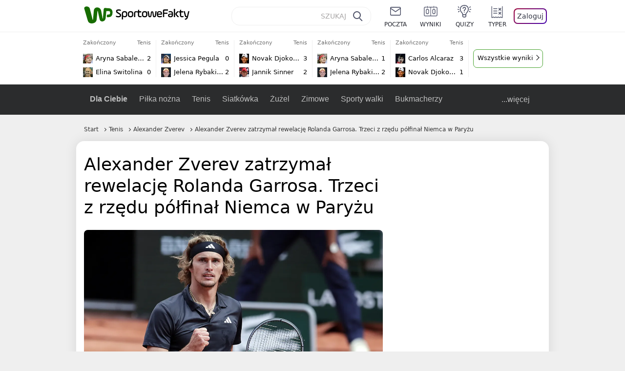

--- FILE ---
content_type: text/html; charset=UTF-8
request_url: https://sportowefakty.wp.pl/tenis/1064405/alexander-zverev-zatrzymal-rewelacje-rolanda-garrosa-trzeci-z-rzedu-polfinal-nie?utm_source=rss&utm_medium=rss&utm_campaign=rss/tenis
body_size: 23754
content:
<!DOCTYPE html> <html lang="pl-PL"> <head> <meta charset="UTF-8"> <meta name="viewport" content="width=device-width,maximum-scale=1.0,minimum-scale=1,user-scalable=no"> <meta name="author" content="Wirtualna Polska Media"> <meta name="language" content="pl"> <meta name="robots" content="NOODP"> <meta name="logo" content="https://sportowefakty.wpcdn.pl/img/logo_SF.svg"> <meta name="gaf" content="lrwawdki"> <meta name="breakpoints" content="1281"> <meta name="content-width" content="960, 1280"> <meta property="og:locale" content="pl_PL"> <meta property="og:site_name" content="sportowefakty.wp.pl"> <meta name="twitter:site" content="@SportoweFaktyPL"> <meta name="twitter:domain" content="sportowefakty.wp.pl"> <meta property="FbAppId" content="125447380950406"> <meta property="fb:pages" content="90593452375"> <meta property="fb:pages" content="127034117991"> <meta property="fb:pages" content="122187744459297"> <meta property="fb:pages" content="458344697547048"> <meta property="fb:pages" content="173777076079578"> <meta property="fb:pages" content="359518567477332"> <meta property="msapplication-config" content="none"> <link rel="icon" sizes="60x60" href="https://sportowefakty.wpcdn.pl/png/homescreen/favicon.ico"> <link rel="icon" type="image/png" href="https://sportowefakty.wpcdn.pl/png/homescreen/sf-homescreen-60.png"> <link rel="apple-touch-icon" href="https://sportowefakty.wpcdn.pl/png/homescreen/sf-homescreen-60.png"> <link rel="manifest" href="https://sportowefakty.wp.pl/app/manifest.json"> <title>Alexander Zverev zatrzymał rewelację Rolanda Garrosa. Trzeci z rzędu półfinał Niemca w Paryżu</title> <link rel="preload" as="image" href="https://v.wpimg.pl/NDEwODEuYSUkFTl3ag5sMGdNbS0sV2JmMFV1ZmpEfHR1D3lzcFo9ImgWKyksGyc3MQUuJy8UYDM1FCsqawUiazYDIDYkEit2ahEqJTEAPCEhKCA2LBInKiQbYHJxTX4mJkAtdHUQeHV8KHh0dEF_dH1GYS41Emw5" type="image/webp"> <meta name="keywords" content="Francja,Paryż,Tenis,Wielki Szlem,ITF,ATP,Argentyna,Niemcy,Roland Garros,Alexander Zverev,Tomas Martin Etcheverry"> <meta name="description" content="Alexander Zverev trzeci raz z rzędu awansował do półfinału rozgrywanego na kortach ziemnych wielkoszlemowego Rolanda Garrosa. W środę Niemiec w czterech setach pokonał rewelację tegorocznego turnieju w Paryżu, Tomasa Martina Etcheverry'ego."> <meta property="og:url" content="https://sportowefakty.wp.pl/tenis/1064405/alexander-zverev-zatrzymal-rewelacje-rolanda-garrosa-trzeci-z-rzedu-polfinal-nie"> <meta property="og:type" content="article"> <meta property="og:description" content="Alexander Zverev trzeci raz z rzędu awansował do półfinału rozgrywanego na kortach ziemnych wielkoszlemowego Rolanda Garrosa. W środę Niemiec w czterech setach pokonał rewelację tegorocznego turnieju w Paryżu, Tomasa Martina Etcheverry'ego."> <meta property="og:title" content="Alexander Zverev zatrzymał rewelację Rolanda Garrosa. Trzeci z rzędu półfinał Niemca w Paryżu"> <meta property="og:image" content="https://i.wpimg.pl/1280x/sf-administracja.wpcdn.pl/storage2/featured_original/6480bc7b00e619_70141081.jpg"> <meta property="og:image:width" content="1200"> <meta property="og:image:height" content="675"> <meta property="og:image:type" content="image/png"> <meta property="og:image:alt" content="Alexander Zverev zatrzymał rewelację Rolanda Garrosa. Trzeci z rzędu półfinał Niemca w Paryżu"> <meta name="twitter:card" content="summary_large_image"> <meta name="twitter:description" content="Alexander Zverev trzeci raz z rzędu awansował do półfinału rozgrywanego na kortach ziemnych wielkoszlemowego Rolanda Garrosa. W środę Niemiec w czterech setach pokonał rewelację tegorocznego turnieju w Paryżu, Tomasa Martina Etcheverry'ego."> <meta name="twitter:url" content="https://sportowefakty.wp.pl/tenis/1064405/alexander-zverev-zatrzymal-rewelacje-rolanda-garrosa-trzeci-z-rzedu-polfinal-nie"> <meta name="twitter:image" content="https://i.wpimg.pl/1280x/sf-administracja.wpcdn.pl/storage2/featured_original/6480bc7b00e619_70141081.jpg"> <meta name="robots" content="max-image-preview:large"> <link rel="canonical" href="https://sportowefakty.wp.pl/tenis/1064405/alexander-zverev-zatrzymal-rewelacje-rolanda-garrosa-trzeci-z-rzedu-polfinal-nie"> <script type="application/ld+json">{"@context":"https://schema.org","author":{"@type":"Person","name":"Marcin Motyka"},"publisher":{"@type":"Organization","name":"WP SportoweFakty","logo":{"@type":"ImageObject","url":"https://sportowefakty.wpcdn.pl/img/logo_SF.svg","width":357,"height":60}},"headline":"Alexander Zverev zatrzymał rewelację Rolanda Garrosa. Trzeci z rzędu półfinał Niemca w Paryżu","description":"Alexander Zverev trzeci raz z rzędu awansował do półfinału rozgrywanego na kortach ziemnych wielkoszlemowego Rolanda Garrosa. W środę Niemiec w czterech setach pokonał rewelację tegorocznego turnieju w Paryżu, Tomasa Martina Etcheverry'ego.","@type":"NewsArticle","url":"https://sportowefakty.wp.pl/tenis/1064405/alexander-zverev-zatrzymal-rewelacje-rolanda-garrosa-trzeci-z-rzedu-polfinal-nie","mainEntityOfPage":{"@type":"WebPage","name":null,"@id":"https://sportowefakty.wp.pl/tenis/1064405/alexander-zverev-zatrzymal-rewelacje-rolanda-garrosa-trzeci-z-rzedu-polfinal-nie"},"datePublished":"2023-06-07T19:25:59+02:00","dateModified":"2023-06-07T21:55:54+02:00","image":"https://sf-administracja.wpcdn.pl/storage2/featured_original/6480bc7b00e619_70141081.jpg"}</script> <script> var WP = WP||[]; var wp_dot_addparams = {"cid":1064405,"cview":"article","ctype":"article","csystem":"sportowefakty","cplatform":"sportowefakty","ciab":"IAB17,IAB-v3-539","bunch":"article","appVer":"v0.8.46","isLogged":false,"ccategory":"Tenis","ctags":"Francja,Paryż,Tenis,Wielki Szlem,ITF,ATP,Argentyna,Niemcy,Roland Garros,Alexander Zverev,Tomas Martin Etcheverry","cdate":"2023-06-07","cpageno":1,"cpagemax":1,"crepub":0,"cauto":false,"corigin":"","csource":"WP SportoweFakty","cauthor":"Marcin Motyka"}; var rekid = 235685; var wp_dot_type = "click"; var wp_sn = "sportowefakty"; var wp_fb_id = '933316406876601'; var wp_defer_vendors = 'initVendors'; var screeningv2 = true; var wp_push_notification_on = true; var wp_consent_logo = "https://v.wpimg.pl/b2dvLnN2TVMFFDpdYUlARkZMbg0-Wj1BFBk-GiFFB1QFHTgXbB5AR0ZMbkE9RAUdCBkrAT0dMXRJGiMJIRwRRANUMQ"; var wp_consent_color = "#176c00"; var wp_consent_link_color = "#176c00"; var wp_subscription = "lpbF1IDDwQLGhVAVlJSTlxAHwQDGBkGTkoMGRwOEQ=="; var siteVersion = "C"; var wp_abtest = { application: { "DRP-1726": "C" } }; var wp_abtest_programmatic = "DRP-1726"; var map = ['i', 'c', 'e', 'k', 'q', 'j', 'a', 'x', 'v', 'p']; var attrName = 'data-class'; function register () { if (this.attrs.indexOf('h') === -1) { WP.gaf.registerPlaceholder(this.no, this.node, { fixed: this.attrs.indexOf('f') > -1, sticky: this.attrs.indexOf('s') > -1, durable: this.attrs.indexOf('d') > -1, }); } WP.gaf.registerSlot(this.no, this.node.firstElementChild); }; function cb (list) { for(var i = 0; i < list.length; i++) { var m = list[i]; if (m.target.nodeName === 'DIV' && m.target.attributes[attrName]) { var attrs = m.target.attributes[attrName].value.split(''); m.target.removeAttribute(attrName); var number = ''; for (var j = 0; j < attrs.length; j++) { var index = map.indexOf(attrs[j]); if (index > -1) { number += index; } }; WP.push(register.bind({attrs: attrs, no: parseInt(number), node: m.target})); } } }; WP.push(function () { WP.gaf.loadBunch(rekid, {}, true); }); var _mo = new MutationObserver(cb); _mo.observe(document, { subtree: true, childList: true }); !function(e,f){if(!document.cookie.match('(^|;)\\s*WPdp=([^;]*)')||/google/i.test(window.navigator.userAgent))return;try{f.WP=f.WP||[];f.wp_pvid=(function(){var output='';while(output.length<20){output+=Math.random().toString(16).substr(2);output=output.substr(0,20)}return output})(20);var r,s,c=["https://sportowefakty.wp.pl/[base64]",["pvid="+f.wp_pvid,(s=e.cookie.match(/(^|;)\s*PWA_adbd\s*=\s*([^;]+)/),"PWA_adbd="+(s?s.pop():"2")),location.search.substring(1),(r=e.referrer,r&&"PWAref="+encodeURIComponent(r.replace(/^https?:\/\//,"")))].filter(Boolean).join("&")].join("/?");e.write('<scr'+'ipt fetchpriority="high" src="'+c+'"><\/scr'+'ipt>')}catch(_){console.error(_)}}(document,window); </script> <link rel="stylesheet" href="https://sportowefakty.wpcdn.pl/client/v0.8.46/42d5607d6760e856fb20861a1a8946a1.css" /> <script crossorigin src="https://sportowefakty.wp.pl/[base64]"></script> <script id="wpjslib6" crossorigin async src="https://sportowefakty.wp.pl/[base64]"></script> </head> <body class=""> <div> <div id="app" class="app-container desktop palette-357 "> <div class="olahmml fyqtdmrhi1 " > <div></div> </div> <div class="lgchitt " data-class="lgchitt"> <div></div> </div> <div class="myvhpmm " > <div></div> </div> <div class="lrwawdkih"></div> <header class="main-header-wrapper"> <div id="main-header" class="layout-content" data-st-area="Naglowek" data-source="header"> <div class="logo-container"> <a class="link-sgwp" href="https://wp.pl" data-href-change> <svg width="88" height="52" fill="#176C00" viewBox="0 0 44 26" xmlns="http://www.w3.org/2000/svg" class="logoWP" > <path d="m43.589 8.2232c-0.1206-0.60465-0.2412-1.2093-0.422-1.7535-0.7236-1.8744-2.1103-3.0837-4.0398-3.4465-0.3617-0.06046-0.6632-0.12093-1.025-0.12093-0.5426-0.06047-1.0853-0.12093-1.6279-0.12093-0.5426-0.06047-1.0853-0.06046-1.5676-0.12093-0.4221-0.06046-0.8442-0.06046-1.2059-0.12093-0.4221-0.06047-0.7839-0.06047-1.2059-0.12093-0.8441-0.12093-1.8691 0.36279-2.2309 1.3907-0.1206 0.30232-0.1809 0.60465-0.1809 0.96744-0.0603 0.84651-0.1809 1.693-0.2412 2.5395-0.0602 0.90698-0.1808 1.814-0.2411 2.7209-0.0603 0.7256-0.1206 1.5116-0.1809 2.2372-0.0603 0.9675-0.1206 1.8745-0.2412 2.8419-0.0603 0.907-0.1206 1.8139-0.1809 2.7209 0 0.1814 0 0.3023-0.0603 0.4837 0 0.121-0.0603 0.1814-0.1808 0.2419-0.1206 0-0.3015-0.0605-0.3015-0.2419-0.0603-0.1209-0.0603-0.2418-0.0603-0.3627-0.3618-1.8745-0.7235-3.8093-1.0853-5.6838-0.3618-1.7535-0.6632-3.4465-1.025-5.2-0.1809-0.78604-0.3618-1.5116-0.7235-2.2372-0.5427-1.0884-1.3265-1.9349-2.3515-2.4791-1.5677-0.78605-3.1353-0.90698-4.8235-0.48373-0.9044 0.24186-1.628 0.72558-2.1706 1.4512-0.4221 0.54418-0.7236 1.0884-0.9044 1.7535-0.2412 0.72559-0.3015 1.4512-0.3618 2.1768-0.0603 0.96744-0.1809 1.9349-0.2412 2.9024-0.1206 1.2697-0.2412 2.479-0.3617 3.7488-0.0603 0.9674-0.1809 1.9953-0.2412 2.9628-0.0603 0.786-0.1206 1.6325-0.2412 2.4186 0 0.3023-0.0603 0.6046-0.0603 0.8465 0 0.1814-0.1206 0.3023-0.3015 0.3023-0.2411 0.0605-0.3617-0.0604-0.422-0.3023s-0.1206-0.4837-0.1809-0.7256c-0.1809-0.786-0.3618-1.6325-0.5426-2.4186-0.1809-0.8465-0.4221-1.6325-0.603-2.4791-0.3015-1.1488-0.5426-2.2976-0.8441-3.4465-0.2412-0.9069-0.4824-1.8744-0.7235-2.7814-0.24121-0.90698-0.48239-1.8744-0.72356-2.7814-0.18089-0.66512-0.36177-1.3302-0.48236-1.9349-0.24117-0.84651-0.66323-1.5721-1.3265-2.1768-0.78382-0.66511-1.6882-1.0884-2.7735-1.2698-1.2059-0.18139-2.3515 1e-6 -3.3765 0.72558-0.48235 0.36279-0.84412 0.78604-1.025 1.3907-0.12059 0.42326-0.12059 0.90698 0 1.3302 0.18088 0.60465 0.36177 1.2698 0.54265 1.8744 0.24118 0.72559 0.48235 1.4512 0.66324 2.2372 0.24117 0.84652 0.54264 1.7535 0.78382 2.6 0.24118 0.786 0.48235 1.5116 0.66324 2.2977 0.24117 0.7255 0.42205 1.5116 0.66323 2.2372 0.18088 0.6046 0.36177 1.2697 0.54265 1.8744 0.18088 0.7256 0.42206 1.3907 0.60294 2.1163 0.18088 0.6046 0.36176 1.2093 0.54264 1.7535 0.24118 0.7255 0.42206 1.4511 0.72353 2.1767 0.36177 0.786 0.84412 1.4512 1.5074 1.9953 1.025 0.7861 2.1706 1.2093 3.3765 1.2698 0.6632 0.0605 1.3867 0 2.05-0.0605 1.2059-0.1813 2.2912-0.4837 3.3162-1.1488 0.9647-0.6046 1.8088-1.4512 2.2911-2.5395 0.3618-0.7256 0.5427-1.5721 0.603-2.3582 0.1206-0.8465 0.1809-1.7535 0.2411-2.6 0.1206-1.1488 0.2412-2.2976 0.3618-3.4465 0.1206-0.9674 0.1809-1.8744 0.2412-2.8418 0.1206-1.0884 0.1809-2.1768 0.3015-3.2047 0-0.18139 0.0603-0.36279 0.0603-0.54418 0-0.1814 0.1205-0.30233 0.2411-0.30233 0.1809 0 0.2412 0.06047 0.3015 0.24186 0 0.06047 0 0.12093 0.0603 0.12093 0.1206 0.42326 0.1809 0.90698 0.3015 1.3302 0.3014 1.3302 0.5426 2.6 0.8441 3.9303 0.2412 1.2093 0.5426 2.3581 0.7838 3.5674 0.2412 1.1488 0.5427 2.3581 0.7838 3.507 0.1206 0.6046 0.3618 1.1488 0.6633 1.6325 0.7235 1.0884 1.6882 1.6326 2.9544 1.6931 0.6632 0.0604 1.2662 0 1.8691-0.2419 0.8441-0.2419 1.5676-0.6651 2.1706-1.2698 0.7235-0.7256 1.2059-1.6325 1.3868-2.6604 0.1205-0.5442 0.1808-1.1489 0.2411-1.6931 0.1206-1.2093 0.2412-2.3581 0.3618-3.5674 0.1206-0.9674 0.1809-1.9953 0.3015-2.9628 0.0603-0.66511 0.1205-1.3302 0.1808-2.0558 0.0603-0.42325 0.1206-0.84651 0.1206-1.3302h0.1809c1.1456 0 2.2309 0.06047 3.3765 0.06047 0.3015 0 0.5426 0 0.8441 0.06046 2.05 0.1814 1.7485 4.7163 0.1809 4.9581-0.3015 0.0605-0.603 0.0605-0.9044 0.121-0.5427 0.0604-1.025 0.0604-1.5677 0.1209-0.3617 0-0.6632 0.1814-0.8441 0.4837-0.1206 0.1209-0.2412 0.3023-0.3015 0.4837-0.3014 0.6652-0.3617 1.3303-0.1808 1.9954 0.0602 0.3023 0.1808 0.6046 0.422 0.8465s0.5427 0.3628 0.8441 0.3628c0.1809 0 0.3015-0.0605 0.4824-0.0605 0.6029-0.0604 1.2662-0.1814 1.8691-0.2418 0.4221-0.0605 0.7838-0.121 1.2059-0.2419 1.5676-0.4837 2.6529-1.5116 3.2559-3.0837 0.3014-0.8465 0.4823-1.7535 0.4823-2.6605 0.2412-0.72557 0.2412-1.4512 0.1206-2.1767z" /> </svg> </a> <a href="/"> <svg width="228" height="36" viewBox="0 0 114 18" xmlns="http://www.w3.org/2000/svg" class="logoSF"> <title>SportoweFakty - wiadomości sportowe, relacje na żywo, wyniki</title> <path d="m0.30664 11.27c1.025 0.4232 2.1706 0.7255 3.6779 0.7255 1.6279 0 2.3515-0.3023 2.3515-1.2697 0-0.78607-0.48236-1.0884-1.5676-1.7535l-2.4721-1.5116c-1.0853-0.66512-1.8088-1.5116-1.8088-2.9628 0-1.9349 1.2662-2.8419 3.9794-2.8419 1.5074 0 2.4118 0.30232 3.3162 0.66511v1.814c-0.9647-0.48373-1.9897-0.66512-3.3162-0.66512-1.4471 0-2.05 0.30232-2.05 1.1488 0 0.66511 0.36176 0.96744 1.1456 1.3907l2.5926 1.5721c1.2662 0.78604 2.1706 1.5116 2.1706 3.1442 0 2.0558-1.3265 3.0837-4.3412 3.0837-1.6279 0-2.7735-0.3023-3.6176-0.6651v-1.8744h-0.060293z" /> <path d="m9.4111 8.2467c0-2.6605 1.628-3.8698 4.1-3.8698 2.7736 0 4.1603 1.2093 4.1603 3.8698v1.5721c0 2.4791-1.1456 3.9302-3.7382 3.9302-1.3868 0-2.2309-0.4837-2.6529-1.2093v4.5954h-1.8692v-8.8884zm6.4515 0.06047c0-1.3907-0.3618-2.1768-2.2912-2.1768-1.8691 0-2.2911 0.78605-2.2911 2.1768v1.5721c0 1.3907 0.422 2.1767 2.2911 2.1767s2.2912-0.7256 2.2912-2.1767v-1.5721z" /> <path d="m18.636 9.8793v-1.5721c0-2.4791 1.3265-3.9302 4.1603-3.9302 2.9545 0 4.1 1.3907 4.1 3.9302v1.5721c0 2.479-1.3264 3.9302-4.1 3.9302-2.8941-0.0605-4.1603-1.3907-4.1603-3.9302zm6.4515-1.5721c0-1.3907-0.422-2.1768-2.2912-2.1768-1.8691 0-2.2911 0.78605-2.2911 2.1768v1.5721c0 1.3907 0.422 2.1767 2.2911 2.1767 1.8692 0 2.2912-0.7256 2.2912-2.1767v-1.5721z" /> <path d="m29.972 13.568h-1.8692v-5.9861c0-2.0558 1.0853-3.2046 3.4368-3.2046 0.4824 0 0.7838 0.06047 1.1456 0.12093v1.7535c-0.2412-0.12093-0.6029-0.18139-1.1456-0.18139-1.2662 0-1.5676 0.54418-1.5676 1.5721v5.9256z" /> <path d="m32.564 4.8607 1.5676-0.30232 0.3015-2.3581h1.5073v2.3581h3.3162v1.7535h-3.2559v4.1117c0 1.2093 0.5427 1.572 1.3868 1.572s1.6882-0.1813 2.2309-0.3627v1.7534c-0.603 0.2419-1.3265 0.3628-2.2309 0.3628-1.8691 0-3.2559-0.786-3.2559-3.3255v-4.1117h-1.5676v-1.4512z" /> <path d="m40.342 9.8793v-1.5721c0-2.4791 1.3265-3.9302 4.1603-3.9302 2.9544 0 4.1 1.3907 4.1 3.9302v1.5721c0 2.479-1.3265 3.9302-4.1 3.9302-2.9544-0.0605-4.1603-1.3907-4.1603-3.9302zm6.3912-1.5721c0-1.3907-0.4221-2.1768-2.2912-2.1768s-2.2912 0.78605-2.2912 2.1768v1.5721c0 1.3907 0.4221 2.1767 2.2912 2.1767s2.2912-0.7256 2.2912-2.1767v-1.5721z" /> <path d="m51.858 11.27c0.1206 0.7256 0.3015 0.907 0.7235 0.907 0.4221 0 0.603-0.1814 0.7235-0.907l0.7236-4.8977c0.1809-1.2698 0.6632-1.7535 1.9294-1.7535 1.1456 0 1.7485 0.42326 1.9294 1.7535l0.7235 4.8977c0.1206 0.7256 0.3015 0.907 0.7236 0.907 0.422 0 0.6029-0.1814 0.7235-0.907l0.9647-6.7116h1.8691l-1.025 6.772c-0.2412 1.5117-0.7235 2.4186-2.5926 2.4186-1.628 0-2.1103-0.8465-2.2912-2.4186l-0.603-4.4139c-0.1205-0.60465-0.1808-0.78605-0.4823-0.78605s-0.3618 0.12093-0.4221 0.78605l-0.6029 4.4139c-0.2412 1.5117-0.6632 2.4186-2.2912 2.4186-1.8088 0-2.3515-0.8465-2.5926-2.4186l-1.025-6.772h1.8691l1.025 6.7116z" /> <path d="m70.911 9.7582h-5.7883v0.42321c0 1.3303 0.7839 1.8745 2.5927 1.8745 1.025 0 2.4117-0.2419 3.075-0.5442v1.7535c-0.8442 0.3628-2.05 0.5441-3.075 0.5441-3.0147 0-4.4618-1.0883-4.4618-3.8697v-1.5721c0-2.2977 0.9647-3.9302 4.0397-3.9302 2.4721 0 3.8588 1.2698 3.8588 3.7488-0.0603 0.36279-0.0603 1.0884-0.2411 1.5721zm-5.7883-1.5116h4.2206v-0.48372c0-1.2093-0.7838-1.814-2.1103-1.814s-2.1103 0.54419-2.1103 1.814v0.48372z" /> <path d="m74.348 13.568h-1.8691v-9.7349c0-1.4512 0.603-2.0558 2.05-2.0558h5.6677v1.814h-5.125c-0.4824 0-0.7236 0.18139-0.7236 0.66511v2.4186h5.125v1.814h-5.125v5.0791z" /> <path d="m87.854 10.847c0 1.9954-1.2058 2.9023-3.8588 2.9023-2.3514 0-3.6779-0.8465-3.6779-2.7814 0-2.0558 1.447-2.7209 3.6779-2.7209h1.9897v-0.90698c0-1.1488-0.8441-1.3907-2.1103-1.3907-1.0853 0-1.9897 0.12093-2.5926 0.36279v-1.6326c0.6632-0.24186 1.5073-0.30233 2.4721-0.30233 2.4117 0 4.0999 0.72558 4.0999 2.9628v3.507zm-1.8691-1.2093h-1.9897c-1.2059 0-1.8088 0.36278-1.8088 1.2698 0 1.0884 0.8441 1.2698 1.7485 1.2698 1.1456 0 2.05-0.1814 2.05-1.3907v-1.1489z" /> <path d="m89.18 0.86987h1.8691v12.698h-1.8691v-12.698zm5.4867 3.6884h2.3515l-3.1956 3.5674c-0.1809 0.18139-0.3617 0.42325-0.3617 0.66511s0.1808 0.42326 0.3617 0.60465l3.5574 4.1116h-2.3515l-2.7132-3.1442c-0.603-0.66512-0.7235-1.1488-0.7235-1.693 0-0.54418 0.1205-0.90697 0.7235-1.5721l2.3514-2.5395z" /> <path d="m97.019 4.8607 1.5676-0.30232 0.3015-2.3581h1.5673v2.3581h3.316v1.7535h-3.316v4.1117c0 1.2093 0.543 1.572 1.387 1.572 0.784 0 1.688-0.1813 2.231-0.3627v1.7534c-0.603 0.2419-1.327 0.3628-2.231 0.3628-1.869 0-3.2558-0.786-3.2558-3.3255v-4.1117h-1.5676v-1.4512z" /> <path d="m107.93 11.21c0.181 0.7861 0.422 0.907 0.965 0.907 0.422 0 0.663-0.1209 0.844-0.907l1.507-6.6512h1.869l-2.17 9.0094c-0.603 2.6-1.99 4.0511-4.522 3.9906l-0.362-1.6325c1.869 0.0605 2.593-0.9675 3.015-2.3581-0.181 0.0604-0.543 0.1209-0.844 0.1209-1.447 0-1.87-0.9675-2.171-2.2977l-1.749-6.8326h1.87l1.748 6.6512z" /> </svg> </a> </div> <div id="main-search" class="search-container"> <input type="search" class="search-input" placeholder="SZUKAJ" autocomplete="off" /> <div class="search-icon"></div> <div id="results" class="results"><span class="empty-list">Wpisz przynajmniej 2 znaki</span></div> </div> <nav class="header-nav"> <a href="https://poczta.wp.pl"> <div class="item link"> <img src="https://v.wpimg.pl/b2N6dGEuTVMvVBJ0ag5ARmwMRi4sV04QOxReZWpBUkp8Dks0NRoQRiFBASEkHhZLYEEUJCEbTEIiGRcxIloLUSFYF2gtEANWK0RJNyoWGEYvGBcxIlcf" alt="" width="40" height="28" loading="lazy" /> <span>poczta</span> </div> </a> <a href="/wyniki-meczow"> <div class="item link"> <img src="https://v.wpimg.pl/eW5pa2kuSjZUEhcBRA5HIxdKQ1sCV0l1QFJbEERBVS8HSE5BGxoXI1oHBFQKHhEuGwcRUQ8bSydZXxJEDFoMNFoeEh0DEAQzUAJMRRIbDDxcXhJEDFcY" alt="" width="40" height="28" loading="lazy" /> <span>wyniki</span> </div> </a> <a href="/quizy"> <div class="item link"> <img src="https://v.wpimg.pl/dWl6eS5zSzYNVBNgGgFGI04MRzpcWEh1GRRfcRpOVC9eDkogRRUWIwNBADVUERAuQkEVMFEUSicAGRYlUlUNNANYFnxdHwUzCURIIkATHi5CRRM0Fwc" alt="" width="40" height="28" loading="lazy" /> <span>quizy</span> </div> </a> <a href="/ustawienia/typowanie" class="js-betting-button"> <div class="item link"> <img src="https://v.wpimg.pl/cGVyLnN2TCY3GzpdYUlBM3RDbgcnEE9lI1t2TGEGUz9kQWMdPl0RMzkOKQgvWRc-eA48DSpcTTc6Vj8YKR0KJDkXP0E6SxMiJFc_GCkQHg" alt="" width="40" height="28" loading="lazy" /> <span>typer</span> </div> </a> <div class="item item--login"> <div id="onelogin"> <div class="container"> <div class="login-button js-login-button" tabindex="0"> Zaloguj </div> </div> </div> </div> </nav> </div> <div class="divider"></div> <div id="livescore" class="layout-content" data-st-area="Wyniki-pasek" data-source="header-livescore"> <a href="/tenis/relacja-na-zywo/176533/aryna-sabalenka-elina-switolina-live" class="livescore-item"> <div class="item-header"> <div class="status--finished">Zakończony</div> <div class="sport-name"> Tenis </div> </div> <div class="item-body"> <div class="team" > <div class="team-logo" class="team-logo--rounded" > <img src="https://v.wpimg.pl/NjU0MC5wYQs0UjtwGgxsHncKbypcVWJIIBJ3YRpFfhJnAGIwUwA-RCJALidbWT4GekQsJEZYewtlB3slABMtD2dSK3BqR39eYQZ4dwVZPgQyEjA" alt="Aryna Sabalenka" width="20" height="20" loading="lazy" /> </div> <div class="team-name">Aryna Sabalenka</div> <div class="team-score"> 2 </div> </div> <div class="team" > <div class="team-logo" class="team-logo--rounded" > <img src="https://v.wpimg.pl/MDcyMC5wYiUCGztwGgxvMEFDbypcVWFmFlt3YRpFfTxRSWIwUwA9ahQJLidbWT0oTA0sJEZYeHwFGi5xUEd6JVVPfnRqR353U0l6cQVZPSoEWzA" alt="Elina Switolina" width="20" height="20" loading="lazy" /> </div> <div class="team-name">Elina Switolina</div> <div class="team-score"> 0 </div> </div> </div> <span class="item-hoverbutton mainbutton mainbutton--next">Przejdź do relacji</span> </a> <a href="/tenis/relacja-na-zywo/176534/jessica-pegula-jelena-rybakina-live" class="livescore-item"> <div class="item-header"> <div class="status--finished">Zakończony</div> <div class="sport-name"> Tenis </div> </div> <div class="item-body"> <div class="team" > <div class="team-logo" class="team-logo--rounded" > <img src="https://v.wpimg.pl/NDg4NS5wYSUGVjhgGgxsMEUObDpcVWJmEhZ0cRpFfjxVBGEgUwA-ahBELTdbWT4oSEAvNEZYe3MEBng3VxQsdQRXL2BqT398XgB2awBZPioAFjM" alt="Jessica Pegula" width="20" height="20" loading="lazy" /> </div> <div class="team-name">Jessica Pegula</div> <div class="team-score"> 0 </div> </div> <div class="team" > <div class="team-logo" class="team-logo--rounded" > <img src="https://v.wpimg.pl/OTU3My5wYDU0UTtKGgxtIHcJbxBcVWN2IBF3WxpFfyxnA2IKUwA_eiJDLh1bWT84ekcsHkZYejFhVnsbBEd5YDQGL01qQHZhZwp4TgZZPzoyETA" alt="Jelena Rybakina" width="20" height="20" loading="lazy" /> </div> <div class="team-name">Jelena Rybakina</div> <div class="team-score"> 2 </div> </div> </div> <span class="item-hoverbutton mainbutton mainbutton--next">Przejdź do relacji</span> </a> <a href="/tenis/relacja-na-zywo/176538/novak-djokovic-jannik-sinner-live" class="livescore-item"> <div class="item-header"> <div class="status--finished">Zakończony</div> <div class="sport-name"> Tenis </div> </div> <div class="item-body"> <div class="team" > <div class="team-logo" class="team-logo--rounded" > <img src="https://v.wpimg.pl/MDgzNy5wYiUGGDhKGgxvMEVAbBBcVWFmElh0WxpFfTxVSmEKUwA9ahAKLR1bWT0oSA4vHkZYeHwFTn0fDUUsJVIce0tqQH5yV0p2SgJZPSoAWDM" alt="Novak Djoković" width="20" height="20" loading="lazy" /> </div> <div class="team-name">Novak Djoković</div> <div class="team-score"> 3 </div> </div> <div class="team" > <div class="team-logo" class="team-logo--rounded" > <img src="https://v.wpimg.pl/NDY5NS5wYSU4VzhgGgxsMHsPbDpcVWJmLBd0cRpFfjxrBWEgUwA-ai5FLTdbWT4odkEvNEZYeyc9DXYxDEd5fGpRfmNqQH5yYQF4agBZPio-FzM" alt="Jannik Sinner" width="20" height="20" loading="lazy" /> </div> <div class="team-name">Jannik Sinner</div> <div class="team-score"> 2 </div> </div> </div> <span class="item-hoverbutton mainbutton mainbutton--next">Przejdź do relacji</span> </a> <a href="/tenis/relacja-na-zywo/176595/aryna-sabalenka-jelena-rybakina-live" class="livescore-item"> <div class="item-header"> <div class="status--finished">Zakończony</div> <div class="sport-name"> Tenis </div> </div> <div class="item-body"> <div class="team" > <div class="team-logo" class="team-logo--rounded" > <img src="https://v.wpimg.pl/NjU0MC5wYQs0UjtwGgxsHncKbypcVWJIIBJ3YRpFfhJnAGIwUwA-RCJALidbWT4GekQsJEZYewtlB3slABMtD2dSK3BqR39eYQZ4dwVZPgQyEjA" alt="Aryna Sabalenka" width="20" height="20" loading="lazy" /> </div> <div class="team-name">Aryna Sabalenka</div> <div class="team-score"> 1 </div> </div> <div class="team" > <div class="team-logo" class="team-logo--rounded" > <img src="https://v.wpimg.pl/OTU3My5wYDU0UTtKGgxtIHcJbxBcVWN2IBF3WxpFfyxnA2IKUwA_eiJDLh1bWT84ekcsHkZYejFhVnsbBEd5YDQGL01qQHZhZwp4TgZZPzoyETA" alt="Jelena Rybakina" width="20" height="20" loading="lazy" /> </div> <div class="team-name">Jelena Rybakina</div> <div class="team-score"> 2 </div> </div> </div> <span class="item-hoverbutton mainbutton mainbutton--next">Przejdź do relacji</span> </a> <a href="/tenis/relacja-na-zywo/176596/carlos-alcaraz-novak-djokovic-live" class="livescore-item"> <div class="item-header"> <div class="status--finished">Zakończony</div> <div class="sport-name"> Tenis </div> </div> <div class="item-body"> <div class="team" > <div class="team-logo" class="team-logo--rounded" > <img src="https://v.wpimg.pl/MTM0MS5wYjUsUjtgGgxvIG8KbzpcVWF2OBJ3cRpFfSx_AGIgUwA9ejpALjdbWT04YkQsNEZYeDF5VXhlAUN4bCkAKGJqRH9hfQF-ZwRZPToqEjA" alt="Carlos Alcaraz" width="20" height="20" loading="lazy" /> </div> <div class="team-name">Carlos Alcaraz</div> <div class="team-score"> 3 </div> </div> <div class="team" > <div class="team-logo" class="team-logo--rounded" > <img src="https://v.wpimg.pl/MDgzNy5wYiUGGDhKGgxvMEVAbBBcVWFmElh0WxpFfTxVSmEKUwA9ahAKLR1bWT0oSA4vHkZYeHwFTn0fDUUsJVIce0tqQH5yV0p2SgJZPSoAWDM" alt="Novak Djoković" width="20" height="20" loading="lazy" /> </div> <div class="team-name">Novak Djoković</div> <div class="team-score"> 1 </div> </div> </div> <span class="item-hoverbutton mainbutton mainbutton--next">Przejdź do relacji</span> </a> <div class="results"> <div class="pwdh"> <div class="nyaang " data-class="nyaang"> <div></div> </div> </div> <a class="mainbutton mainbutton--next" href="/tenis/terminarz">Wszystkie wyniki</a> </div> </div> <div id="main-menu" class="menu-container" data-st-area="Naglowek" data-source="header"> <div class="main-menu js-menu"> <nav class="main-menu__nav js-menu__nav"> <a href="/dla-ciebie"> Dla Ciebie </a> <div class="js-menu__top-item main-menu__item"> <a href="/pilka-nozna">Piłka nożna</a> <div data-category-id="3"></div> </div><div class="js-menu__top-item main-menu__item"> <a href="/tenis">Tenis</a> <div class="submenu"> <div class="submenu__wrapper submenu__wrapper--expanded"> <div class="submenu__items"> <div class="main-menu__item"> <a href="/tenis/atp">ATP</a> </div> <div class="main-menu__item"> <a href="/tenis/wta">WTA</a> </div> <div class="main-menu__item"> <a href="/tenis/australian-open">Australian Open</a> </div> <div class="main-menu__item"> <a href="/tenis/roland-garros">Roland Garros</a> </div> <div class="main-menu__item"> <a href="/tenis/wimbledon">Wimbledon</a> </div> <div class="main-menu__item"> <a href="/tenis/us-open">US Open</a> </div> <div class="main-menu__item"> <a href="/tenis/puchar-davisa">Puchar Davisa</a> </div> <div class="main-menu__item"> <a href="/tenis/puchar-federacji">Billie Jean King Cup</a> </div> <div class="main-menu__item"> <a href="/tenis/puchar-hopmana">Puchar Hopmana</a> </div> <div class="main-menu__item"> <a href="/tenis/iga-swiatek">Iga Świątek</a> </div> <div class="main-menu__item"> <a href="/tenis/hubert-hurkacz">Hubert Hurkacz</a> </div> <div class="main-menu__item"> <a href="/tenis/kamil-majchrzak">Kamil Majchrzak</a> </div> </div> <div class="submenu__items submenu__items--extra"> <a href="/tenis/terminarz">Wyniki/Kalendarz</a> <a href="/tenis/tabele">Tabele</a> </div> </div> </div> </div><div class="js-menu__top-item main-menu__item"> <a href="/siatkowka">Siatkówka</a> <div data-category-id="6"></div> </div><div class="js-menu__top-item main-menu__item"> <a href="/zuzel">Żużel</a> <div data-category-id="5"></div> </div><div class="js-menu__top-item main-menu__item"> <a href="/zimowe">Zimowe</a> <div data-category-id="34"></div> </div><div class="js-menu__top-item main-menu__item"> <a href="/sporty-walki">Sporty walki</a> <div data-category-id="25"></div> </div><div class="js-menu__top-item main-menu__item"> <a href="/bukmacherzy">Bukmacherzy</a> <div data-category-id="63"></div> </div><div class="js-menu__top-item main-menu__item"> <a href="/pilka-reczna">Piłka ręczna</a> <div data-category-id="9"></div> </div><div class="js-menu__top-item main-menu__item"> <a href="/koszykowka">Koszykówka</a> <div data-category-id="4"></div> </div><div class="js-menu__top-item main-menu__item"> <a href="/moto">Moto</a> <div data-category-id="8"></div> </div><div class="js-menu__top-item main-menu__item"> <a href="/la">LA</a> <div data-category-id="42"></div> </div><div class="js-menu__top-item main-menu__item"> <a href="/sportowybar">SportowyBar</a> <div data-category-id="35"></div> </div><div class="js-menu__top-item main-menu__item"> <a href="/esport">Esport</a> <div data-category-id="43"></div> </div><div class="js-menu__top-item main-menu__item"> <a href="/alpinizm">Alpinizm</a> <div data-category-id="49"></div> </div><div class="js-menu__top-item main-menu__item"> <a href="/kajakarstwo">Kajakarstwo</a> <div data-category-id="50"></div> </div><div class="js-menu__top-item main-menu__item"> <a href="/kolarstwo">Kolarstwo</a> <div data-category-id="51"></div> </div><div class="js-menu__top-item main-menu__item"> <a href="/kolarstwo-gorskie">Kolarstwo górskie</a> <div data-category-id="52"></div> </div><div class="js-menu__top-item main-menu__item"> <a href="/football-amerykanski/lfa">LFA</a> <div data-category-id="53"></div> </div><div class="js-menu__top-item main-menu__item"> <a href="/football-amerykanski/nfl">NFL</a> <div data-category-id="54"></div> </div><div class="js-menu__top-item main-menu__item"> <a href="/plywanie">Pływanie</a> <div data-category-id="55"></div> </div><div class="js-menu__top-item main-menu__item"> <a href="/rugby">Rugby</a> <div data-category-id="56"></div> </div><div class="js-menu__top-item main-menu__item"> <a href="/snooker">Snooker</a> <div data-category-id="57"></div> </div><div class="js-menu__top-item main-menu__item"> <a href="/szermierka">Szermierka</a> <div data-category-id="58"></div> </div><div class="js-menu__top-item main-menu__item"> <a href="/tenis-stolowy">Tenis stołowy</a> <div data-category-id="59"></div> </div><div class="js-menu__top-item main-menu__item"> <a href="/wioslarstwo">Wioślarstwo</a> <div data-category-id="60"></div> </div><div class="js-menu__top-item main-menu__item"> <a href="/zeglarstwo">Żeglarstwo</a> <div data-category-id="61"></div> </div><div class="js-menu__top-item main-menu__item"> <a href="/badminton">Badminton</a> <div data-category-id="66"></div> </div> </nav> <div class="main-menu__item main-menu__item--more js-menu__top-item js-menu__more-container"> <span class="main-menu__more">...więcej</span> <div class="submenu"> <div class="submenu__wrapper submenu__wrapper--expanded"> <div class="submenu__items js-menu__more-submenu"></div> </div> </div> </div> </div> </div> </header> <div class="epxdwpsx d2FsbHBhcGVydjAuOC40NjM"></div> <div class="epxdwpsx YWx0U2xvdHYwLjguNDYz"></div> <div class="epxdwpsx d2FsbHBhcGVydjAuOC40NjY"></div> <main id="main" class="main layout-content"> <nav id="breadcrumbs" class="layout-content"> <ul class="list"> <li class="breadcrumb go-arrow"> <a href="/">Start</a> </li> <li class="breadcrumb go-arrow"> <a href="/tenis"> Tenis </a> </li><li class="breadcrumb go-arrow"> <a href="/tenis/alexander-zverev"> Alexander Zverev </a> </li> <li class="breadcrumb go-arrow"> <span>Alexander Zverev zatrzymał rewelację Rolanda Garrosa. Trzeci z rzędu półfinał Niemca w Paryżu</span> </li> </ul> </nav> <div class="article-wrapper layout-full layout-box"> <article class="article"> <div class="article__top"> <h1 class="title">Alexander Zverev zatrzymał rewelację Rolanda Garrosa. Trzeci z rzędu półfinał Niemca w Paryżu</h1> <figure> <img src="https://v.wpimg.pl/NDEwODEuYSUkFTl3ag5sMGdNbS0sV2JmMFV1ZmpEfHR1D3lzcFo9ImgWKyksGyc3MQUuJy8UYDM1FCsqawUiazYDIDYkEit2ahEqJTEAPCEhKCA2LBInKiQbYHJxTX4mJkAtdHUQeHV8KHh0dEF_dH1GYS41Emw5" alt="PAP/EPA / Christophe Petit Tesson / Na zdjęciu: Alexander Zverev" width="1200" height="675" loading="eager" class="cover-photo" /> <figcaption class="cover-photo-desc">PAP/EPA / Christophe Petit Tesson / Na zdjęciu: Alexander Zverev</figcaption> </figure> <div class="panel oneliner"> <div class="content-authors" data-st-area="Autor"> <div class="photo"> <img src="https://v.wpimg.pl/NzIxNS5wYRsoGjhgGgxsDmtCbDpcVWJYPFp0cRpBfgJ_SGEgUwA-VD4ILTdbWT4WZhk4MkEWPAlmTXdlAUR6SnsbeGICRXsle0h3ZAJFf09nCCA0Fwo" alt="Zdjęcie autora artykułu" width="60" height="60" loading="lazy" fetchpriority="low" /> </div> <div class="links"> <a class="author-name" href="/autor/marcin-motyka">Marcin Motyka</a> <time>07.06.2023, 19:25</time> </div> </div> <div id="socialButtons" class="social-buttons"> <div class="button button--share" data-tooltip="Udostępnij"> <img src="https://v.wpimg.pl/c2hhcmUuTFMJChVeeg5BRkpSQQQ8V08QHUpZT3pHV0paXEweJRoRRgcfBgs0HhdLRh8TDjEbTUIERxAbMloKUQcGEEImGgBbCQRODyABF10GRRAFNAcGHBseBE8o" alt="udostępnij" width="24" height="24" loading="lazy" fetchpriority="low" /> </div> <div class="button button--comment " data-tooltip="Komentarze"> <img src="https://v.wpimg.pl/bWVudHMuTTY3FxJ7Yg5AI3RPRiEkV051I1deamJHVi9kQUs7PRoQIzkCAS4sHhYueAIUKykbTCc6Whc-KloLNDkbF2c-GgE-NxlJKjgBFjg4WAcnIBgHOSIGSjs7EkAq" alt="skomentuj" width="24" height="24" loading="lazy" fetchpriority="low" /> <span class="social-button-comments-count">1</span> </div> </div> </div> </div> <div class="ehzdst"> <div class="ttadxog lsphiv ___h50___ ___w300___ " data-class="ttadxog"> <div></div> <img src="https://v.wpimg.pl/X3dwLnN2d1IFFTpdYUl6R0ZNbgcnEHQREVV2TGEGbUtRT2MdOlZ2RBQUKABgQjQcDRotCStBd1IAAWMeIlM7VgwYIAorQAdEFFk_GCkQJQ" alt="" width="45" height="58" loading="lazy" /> </div> <div class="ehzdemp"> <div class="ygkfsato lsphiv ___h600___ " data-class="ygkfsato"> <div></div> <img src="https://v.wpimg.pl/X3dwLnN2d1IFFTpdYUl6R0ZNbgcnEHQREVV2TGEGbUtRT2MdOlZ2RBQUKABgQjQcDRotCStBd1IAAWMeIlM7VgwYIAorQAdEFFk_GCkQJQ" alt="" width="45" height="58" loading="lazy" /> </div> </div> </div> <div class="article__lead"> <p class="lead">Alexander Zverev trzeci raz z rzędu awansował do półfinału rozgrywanego na kortach ziemnych wielkoszlemowego Rolanda Garrosa. W środę Niemiec w czterech setach pokonał rewelację tegorocznego turnieju w Paryżu, Tomasa Martina Etcheverry'ego.</p> </div> <div class="ehzdvieoiv"> <div class="nmkfyot lsphiv ___h200___ qevkmrw " > <div></div> <img src="https://v.wpimg.pl/X3dwLnN2d1IFFTpdYUl6R0ZNbgcnEHQREVV2TGEGbUtRT2MdOlZ2RBQUKABgQjQcDRotCStBd1IAAWMeIlM7VgwYIAorQAdEFFk_GCkQJQ" alt="" width="45" height="58" loading="lazy" /> </div> </div> <div class="article__content"> <div class="favorite-tags-slider"> <p class="favorite-tags-slider__title">W tym artykule dowiesz się o:</p> <div class="favorite-tags-slider__tags"> <div class="slider-slotted "> <div class="disabled slider-arrow left js-slider-left"> <div class="go-arrow"></div> </div> <div class="disabled slider-arrow right js-slider-right"> <div class="go-arrow"></div> </div> <div class="slider-container"> <div class="item"> <a class="item__link" href="/tenis/itf"> <div class="item__image"> <img src="https://v.wpimg.pl/MzcyNS5wYhsCGzhgGgxvDkFDbDpcVWFYFlt0cRpFeQJRTWEgUwA9VBQJLTdbWT0WTA0vNEZYeEsBSXhhB0EuTlUcL2VqT3VMVEp5YQBZPRQEWzM" alt="ITF" width="24" height="24" loading="lazy" fetchpriority="low" class="item__logo" /> </div> <div class="item__name">ITF</div> </a> <span class="item__star"> <button class="star" data-tag-url="/tenis/itf" data-area="article" data-favourite-button="0"> <img src="https://v.wpimg.pl/bGFuay5zTSYnFxdKGgFAM2RPQxBcWE5lM1dbWxpIVj90QU4KRRUQMykCBB9UERY-aAIRGlEUTDcqWhIPUlULJCkbElZTGxQoMwcIDVAlACsnGwpXRgwFZTs" alt="Dodaj tag ITF do ulubionych" width="24" height="24" loading="lazy" /> </button> </span> </div><div class="item"> <a class="item__link" href="/tenis/atp"> <div class="item__image"> <img src="https://v.wpimg.pl/NzIzMy5wYRsoGDtKGgxsDmtAbxBcVWJYPFh3WxpFegJ7TmIKUwA-VD4KLh1bWT4WZg4sHkZYehwvGCsdUxErTi9PfElqRnxNek1_SgZZPhQuWDA" alt="ATP" width="24" height="24" loading="lazy" fetchpriority="low" class="item__logo" /> </div> <div class="item__name">ATP</div> </a> <span class="item__star"> <button class="star" data-tag-url="/tenis/atp" data-area="article" data-favourite-button="0"> <img src="https://v.wpimg.pl/bGFuay5zTSYnFxdKGgFAM2RPQxBcWE5lM1dbWxpIVj90QU4KRRUQMykCBB9UERY-aAIRGlEUTDcqWhIPUlULJCkbElZTGxQoMwcIDVAlACsnGwpXRgwFZTs" alt="Dodaj tag ATP do ulubionych" width="24" height="24" loading="lazy" /> </button> </span> </div><div class="item"> <a class="item__link" href="/tenis/roland-garros"> <div class="item__image"> <img src="https://v.wpimg.pl/MDU5Ni5wYiU0VzhaGgxvMHcPbABcVWFmIBd0SxpFeTxnAWEaUwA9aiJFLQ1bWT0oekEvDkZYeHRjUXsIBkYpIDYDd1xqR311ZwV7UANZPSoyFzM" alt="Roland Garros" width="24" height="24" loading="lazy" fetchpriority="low" class="item__logo" /> </div> <div class="item__name">Roland Garros</div> </a> <span class="item__star"> <button class="star" data-tag-url="/tenis/roland-garros" data-area="article" data-favourite-button="0"> <img src="https://v.wpimg.pl/bGFuay5zTSYnFxdKGgFAM2RPQxBcWE5lM1dbWxpIVj90QU4KRRUQMykCBB9UERY-aAIRGlEUTDcqWhIPUlULJCkbElZTGxQoMwcIDVAlACsnGwpXRgwFZTs" alt="Dodaj tag Roland Garros do ulubionych" width="24" height="24" loading="lazy" /> </button> </span> </div><div class="item"> <a class="item__link" href="/tenis/alexander-zverev"> <div class="item__image"> <img src="https://v.wpimg.pl/OTY5Ni5wYDU4VzhaGgxtIHsPbABcVWN2LBd0SxpFeyxrAWEaUwA_ei5FLQ1bWT84dkEvDkZYeWVpAX4NAkEsYDpUeV1qTntnawx4UANZPzo-FzM" alt="Alexander Zverev" width="24" height="24" loading="lazy" fetchpriority="low" class="item__logo" /> </div> <div class="item__name">Alexander Zverev</div> </a> <span class="item__star"> <button class="star" data-tag-url="/tenis/alexander-zverev" data-area="article" data-favourite-button="0"> <img src="https://v.wpimg.pl/bGFuay5zTSYnFxdKGgFAM2RPQxBcWE5lM1dbWxpIVj90QU4KRRUQMykCBB9UERY-aAIRGlEUTDcqWhIPUlULJCkbElZTGxQoMwcIDVAlACsnGwpXRgwFZTs" alt="Dodaj tag Alexander Zverev do ulubionych" width="24" height="24" loading="lazy" /> </button> </span> </div><div class="item"> <a class="item__link" href="/tenis/tomas-martin-etcheverry"> <div class="item__image"> <img src="https://v.wpimg.pl/MTE0MS5wYjUkUjtgGgxvIGcKbzpcVWF2MBJ3cRpFeSx3BGIgUwA9ejJALjdbWT04akQsNEZYe2ByVXhgVEJ7bHBTLGVqQnptfAF8ZwRZPToiEjA" alt="Tomas Martin Etcheverry" width="24" height="24" loading="lazy" fetchpriority="low" class="item__logo" /> </div> <div class="item__name">Tomas Martin Etcheverry</div> </a> <span class="item__star"> <button class="star" data-tag-url="/tenis/tomas-martin-etcheverry" data-area="article" data-favourite-button="0"> <img src="https://v.wpimg.pl/bGFuay5zTSYnFxdKGgFAM2RPQxBcWE5lM1dbWxpIVj90QU4KRRUQMykCBB9UERY-aAIRGlEUTDcqWhIPUlULJCkbElZTGxQoMwcIDVAlACsnGwpXRgwFZTs" alt="Dodaj tag Tomas Martin Etcheverry do ulubionych" width="24" height="24" loading="lazy" /> </button> </span> </div> </div> </div> </div> </div> <div class="contentparts"> <div class="intext-teaser-box" data-st-area="article-teaser" data-source="article-intext-teaser" data-position="0"> <div class="teaser"> <div> <div  class="teaser__img"> <img src="https://v.wpimg.pl/ODAwNi5qYCUgFThaGgptMGNNbABcU2NmNFV0SxpDd3w5RnhbGgIpaSATIwBbGDwwMxYtA1RfODQiEyBHRR1gNzUYPAhSFH1rJxIvHUADKiAeGDwAUhghJS1YeF0NQXkleRF_CwVDdn0eRH5fAUl_dHdZJBlSUzI" alt="Zabronili mu przyjmować insulinę na korcie. &quot;Jeśli nie zrobię zastrzyku, moje życie może być zagrożone&quot;" width="288" height="162" loading="lazy" class="img__photo" /> </div> </div> <div class="teaser__content"> <a href="/tenis/1064345/zabronili-mu-przyjmowac-insuliny-na-korcie-jesli-nie-zrobie-zastrzyku-moje-zycie" class="teaser__title"> Zabronili mu przyjmować insulinę na korcie. "Jeśli nie zrobię zastrzyku, moje życie może być zagrożone" </a> </div> </div> </div> <p class="contentpart contentpart--default contentpart--text" data-position="1"><a href="/tenis/1064097/alexander-zverev-krolem-sesji-nocnych-argentynski-debiutant-w-14-finalu">Po trzech z rzędu zwycięstwach w sesji nocnej</a> <a href="/tenis/alexander-zverev">Alexander Zverev</a> tym razem wyszedł na kort w dzień. Zmiana pory rozgrywania spotkania nie sprawiła mu jednak kłopotów. W środę rozstawiony z numerem 22. Niemiec pokonał 6:4, 3:6, 6:3, 6:4 rewelacyjnego <a href="/tenis/tomas-martin-etcheverry">Tomasa Martina Etcheverry'ego</a> i awansował do półfinału Roland Garros 2023.</p> <p class="contentpart contentpart--default contentpart--text" data-position="2">Etcheverry zrobił furorę w poprzednich rundach i do debiutanckiego wielkoszlemowego ćwierćfinału dotarł bez straty seta. Ta statystyka uległa jednak zmianie po pierwszej partii środowego spotkania, gdy został raz przełamany i przegrał 4:6.</p><div><div class="lmjlzb lsphiv ___h250___ " data-class="lmjlzb"> <div></div> <img src="https://v.wpimg.pl/X3dwLnN2d1IFFTpdYUl6R0ZNbgcnEHQREVV2TGEGbUtRT2MdOlZ2RBQUKABgQjQcDRotCStBd1IAAWMeIlM7VgwYIAorQAdEFFk_GCkQJQ" alt="" width="45" height="58" loading="lazy" /> </div></div> <p class="contentpart contentpart--default contentpart--text" data-position="3">Po godzinie rywalizacji Argentyńczyk zaczął grać bardziej agresywnie. I był to jego najlepszy fragment w całym pojedynku. Wygrał drugiego seta 6:3, a w trzecim wyszedł na prowadzenie 2:0 i wydawało się, że wszystko ma w swoich rękach.</p> <p class="contentpart contentpart--default contentpart--text" data-position="4">Wówczas jednak nastąpił kolejny zwrot. Zverev stał się bardziej regularny, wymuszał też więcej błędów przeciwnika. W efekcie zdobył pięć gemów z rzędu i wygrał trzecią partię 6:3. Z kolei w czwartej Niemiec był bezbłędny przy własnym serwisie, a sam wykorzystał jeden słabszy moment rywala i zdobył - jak się okazało - decydującego breaka.</p> <p class="contentpart contentpart--default contentpart--text" data-position="5">Mecz trwał trzy godziny i 22 minuty. W tym czasie Zverev zaserwował siedem asów, dwukrotnie został przełamany, wykorzystał pięć z 11 break pointów, posłał 45 zagrań kończących i popełnił 44 niewymuszone błędy. Etcheverry'emu natomiast zapisano osiem asów, 37 uderzeń wygrywających oraz 48 pomyłek własnych.</p> <p class="contentpart contentpart--default contentpart--text" data-position="6">Dla 26-letniego Zvereva to szósty w karierze, a trzeci z rzędu w Paryżu, awans do wielkoszlemowego półfinału. W 1/2 finału imprezy tej rangi zameldował się pierwszy raz od zeszłorocznego Rolanda Garrosa, gdy w meczu z <a href="/tenis/rafael-nadal">Rafaelem Nadalem</a> doznał straszliwej kontuzji stawu skokowego. Jego kolejnym rywalem będzie lepszy z pary <a href="/tenis/holger-vitus-nodskov-rune">Holger Rune</a> - <a href="/tenis/casper-ruud">Casper Ruud</a>.</p><div><div class="rbcczm lsphiv ___h250___ " data-class="rbcczm"> <div></div> <img src="https://v.wpimg.pl/X3dwLnN2d1IFFTpdYUl6R0ZNbgcnEHQREVV2TGEGbUtRT2MdOlZ2RBQUKABgQjQcDRotCStBd1IAAWMeIlM7VgwYIAorQAdEFFk_GCkQJQ" alt="" width="45" height="58" loading="lazy" /> </div></div> <p class="contentpart contentpart--default contentpart--text" data-position="7"><a href="/tenis/roland-garros">Roland Garros</a>, Paryż (Francja)<br/>Wielki Szlem, kort ziemny, pula nagród 49,6 mln euro<br/>środa, 7 czerwca</p> <p class="contentpart contentpart--default contentpart--text" data-position="8"><strong>ćwierćfinał gry pojedynczej:<br/></strong><br/>Alexander Zverev (Niemcy, 22) - Tomas Martin Etcheverry (Argentyna) 6:4, 3:6, 6:3, 6:4</p> <p class="contentpart contentpart--default contentpart--text" data-position="9"><strong><a href="/tenis/1062459/roland-garros-program-i-wyniki-mezczyzn-drabinka">Program i wyniki turnieju mężczyzn</a></strong></p> <p class="contentpart contentpart--default contentpart--text" data-position="10"><strong>ZOBACZ WIDEO: #dziejesiewsporcie: Miss Euro szaleje! "Mamba na koniec"</strong></p> <div class="contentpart">     <div class="wp-player"> <div class="gnjkgi " data-class="gnjkgi"> <div></div> </div> <div class="holder"> <div id="video-2091909" class="playersocket"></div> </div> </div> </div> </div> <div class="contentparts"> <p class="contentpart contentpart--default contentpart--text" data-position="12"><strong><a href="https://pilot.wp.pl/program/eurosport-1/?utm_source=SF&utm_medium=link&utm_campaign=260114_Tenis" rel='nofollow' target='blank'>Oglądaj turnieje tenisowe online na Eurosport w Pilocie WP! Kibicuj razem z nami!</a></strong> (link sponsorowany)</p> </div> </div> </article> <div class="article-footer"> <div class="survey-horizontal" data-id="419565"> <div class="circle circle--1"></div> <div class="circle circle--2"></div> <div class="header"> <img src="https://v.wpimg.pl/d2hpdGUuS1MJEhJ0eg5GRkpKRi48V0gQHVJeZXpGV0pbQks0JRoWRgcHASE0HhBLRgcUJDEbSkIEXxcxMloNUQceF2gkAA1INwcMLiEQSkEeF0Y6" alt="" width="33" height="32" loading="lazy" /> Czy Alexander Zverev awansuje do finału? </div> <div class="options "> <div class="option "> <div class="label">Tak</div> </div><div class="option "> <div class="label">Nie</div> </div> </div> <div class="info">Zagłosuj, aby zobaczyć wyniki</div> <div class="system-loader"> <img src="https://v.wpimg.pl/b2FkZXIuTVMnCSxrZg5ARmRReDEgV04QM0lgemZAUEpzU3UrORoQRikcPz4oHhZLaBwqOy0bTEIqRCkuLloHXzYfI3U6AQNGIxh1NCYUBlc0RSkuLlcf" alt="Trwa ładowanie..." width="52" height="58" loading="lazy" /> </div> </div> <div class="zmkezt lsphiv ___h250___ " data-class="zmkezt"> <div></div> <img src="https://v.wpimg.pl/X3dwLnN2d1IFFTpdYUl6R0ZNbgcnEHQREVV2TGEGbUtRT2MdOlZ2RBQUKABgQjQcDRotCStBd1IAAWMeIlM7VgwYIAorQAdEFFk_GCkQJQ" alt="" width="45" height="58" loading="lazy" /> </div> <div class="oneliner"> <div class="content-tags"> <a class="tag" href="/francja">Francja</a><a class="tag" href="/francja/paryz">Paryż</a><a class="tag" href="/tenis">Tenis</a> <div class="tag more"> +8 <div class="more-tags"> <a href="/tenis/wielki-szlem">Wielki Szlem</a><a href="/tenis/itf">ITF</a><a href="/tenis/atp">ATP</a><a href="/argentyna">Argentyna</a><a href="/niemcy">Niemcy</a><a href="/tenis/roland-garros">Roland Garros</a><a href="/tenis/alexander-zverev">Alexander Zverev</a><a href="/tenis/tomas-martin-etcheverry">Tomas Martin Etcheverry</a> </div> </div> </div> <div class="report-error-button"> <div class="button"> <img src="https://v.wpimg.pl/cnJvci5zTA8rFBVaGgFBGmhMQQBcWE9MP1RZSxpLURZ7RkwaRRURGiUBBg9UERcXZAETClEUTR4mWRAfUlUKDSUYEEZHHxMBOAI8DEcIDBxkBRUOFwc" alt="zgłoś błąd" width="12" height="10" loading="lazy" /> <span>Zgłoś błąd w treści</span> </div> </div> </div> </div> <div class="ehzdijx"> <div class="ehzdijxdsp"> <div class="ynaqgm " > <div></div> </div> <div class="ehzdemp"> <div class="lyakyo lsphiv ___h600___ ehzdemp" > <div></div> <img src="https://v.wpimg.pl/X3dwLnN2d1IFFTpdYUl6R0ZNbgcnEHQREVV2TGEGbUtRT2MdOlZ2RBQUKABgQjQcDRotCStBd1IAAWMeIlM7VgwYIAorQAdEFFk_GCkQJQ" alt="" width="45" height="58" loading="lazy" /> </div> </div> </div> </div> <div id="moth" class="moth" data-st-area="Polecane"> <div class="layout-box-title">WYBRANE DLA CIEBIE</div> <div class="ryvhimb " > <div></div> </div> <div class="lzvhcnb " > <div></div> </div> <div class="rbvcyi " > <div></div> </div> <div class="lyvhcyc " > <div></div> </div> <div class="tnvhcme " > <div></div> </div> <div class="zbvhcmk " > <div></div> </div> <div class="teasers"> <div class="xiewivdrexmzi"></div> <div class="teaser-vertical"> <div  class="teaser__img"> <img src="https://v.wpimg.pl/Mjk0Ny5qYgsKUjhKGgpvHkkKbBBcU2FIHhJ0WxpCfVoTAXlJGgIrRwpUIxBbGD4eGVEtE1RfOhoIVCBXRR1iGR9fPBhSFH9FDVUvDUADKA40XzwQUhgjCwcfeEACF3kLDQQoSlFJe1g0AXlNDEN0XlweJAlSUzA" alt="Szczęśliwa &quot;siódemka&quot; Carlosa Alcaraza. Hiszpan coraz bliżej największych" width="300" height="170" loading="lazy" class="img__photo" /> </div> <div class="teaser__content"> <a href="/tenis/1232288/szczesliwa-siodemka-carlosa-alcaraza-hiszpan-coraz-blizej-najwiekszych" class="teaser__title">Szczęśliwa "siódemka" Carlosa Alcaraza. Hiszpan coraz bliżej największych</a> </div> </div> <div class="xiewivdrexmzi"></div> <div class="teaser-vertical"> <div  class="teaser__img"> <img src="https://v.wpimg.pl/MjMxMS5qYgssGjtgGgpvHm9CbzpcU2FIOFp3cRpCfVo1SXpjGgIrRywcIDpbGD4ePxkuOVRfOhouHCN9RR1iGTkXPzJSFH9FKx0sJ0ADKA4SFz86UhgjCyFXe2oCF3hbdEh_YFBHfV0STH9nAUN-W3xWJyNSUzA" alt="Zaskakujący pomysł szefa Australian Open. Sabalenka już jest na &quot;nie&quot;" width="300" height="170" loading="lazy" class="img__photo" /> </div> <div class="teaser__content"> <a href="/tenis/1232290/zaskakujacy-pomysl-szefa-australian-open-sabalenka-juz-jest-na-nie" class="teaser__title">Zaskakujący pomysł szefa Australian Open. Sabalenka już jest na "nie"</a> </div> </div> <div class="xiewivdrexmzi"></div> <div class="teaser-vertical"> <div  class="teaser__img"> <img src="https://v.wpimg.pl/NjEyNi5qYQskGzhaGgpsHmdDbABcU2JIMFt0SxpCflo9SHlZGgIoRyQdIwBbGD0eNxgtA1RfORomHSBHRR1hGTEWPAhSFHxFIxwvHUADKw4aFjwAUhggCylWeFACF3YOdxh2XQZHKlgaSHtQBkd_WHNXJBlSUzM" alt="&quot;Gorzka porażka&quot; Novaka Djokovicia. &quot;W mojej głowie jest mnóstwo myśli&quot;" width="300" height="170" loading="lazy" class="img__photo" /> </div> <div class="teaser__content"> <a href="/tenis/1232340/gorzka-porazka-novaka-djokovicia-w-mojej-glowie-jest-mnostwo-mysli" class="teaser__title">"Gorzka porażka" Novaka Djokovicia. "W mojej głowie jest mnóstwo myśli"</a> </div> </div> <div class="xiewivdrexmzi"></div> <div class="teaser-vertical"> <div  class="teaser__img"> <img src="https://v.wpimg.pl/OTA1OS5qYDUgUzlgGgptIGMLbTpcU2N2NBN1cRpCf2Q5AHhjGgIpeSBVIjpbGDwgM1AsOVRfOCQiVSF9RR1gJzVePTJSFH17J1QuJ0ADKjAeXj06UhghNS0eeWoCF3hhdwgqYAxJd2MeB3hrDEh_YXgfJSNSUzI" alt="Dwa zdania. Świątek po finale napisała do Alcaraza" width="300" height="170" loading="lazy" class="img__photo" /> </div> <div class="teaser__content"> <a href="/tenis/1232311/dwa-zdania-swiatek-po-finale-napisala-do-alcaraza" class="teaser__title">Dwa zdania. Świątek po finale napisała do Alcaraza</a> </div> </div> <div class="xiewivdrexmzi"></div> <div class="teaser-vertical"> <div  class="teaser__img"> <img src="https://v.wpimg.pl/NDM1Mi5qYSUsUztaGgpsMG8LbwBcU2JmOBN3SxpCfnQ1AHpZGgIoaSxVIABbGD0wP1AuA1RfOTQuVSNHRR1hNzlePwhSFHxrK1QsHUADKyASXj8AUhggJSEee1FWRH92Lgh0W1dGfXISCH1bDUV9cX8fJxlSUzM" alt="Młody Polak rozpoczął sezon. Od razu dotarł do finału" width="300" height="170" loading="lazy" class="img__photo" /> </div> <div class="teaser__content"> <a href="/tenis/1231926/mlody-polak-rozpoczal-sezon-od-razu-dotarl-do-finalu" class="teaser__title">Młody Polak rozpoczął sezon. Od razu dotarł do finału</a> </div> </div> <div class="xiewivdrexmzi"></div> <div class="teaser-vertical"> <div  class="teaser__img"> <img src="https://v.wpimg.pl/ODMyNy5qYCUsGzhKGgptMG9DbBBcU2NmOFt0WxpCf3Q1SHlJGgIpaSwdIxBbGDwwPxgtE1RfODQuHSBXRR1gNzkWPBhSFH1rKxwvDUADKiASFjwQUhghJSFWeEACF3oifk19TlRGfnUST3dIDUl8dnpXJAlSUzI" alt="Zwrócił się do Nadala po finale. Szczere słowa Djokovicia" width="300" height="170" loading="lazy" class="img__photo" /> </div> <div class="teaser__content"> <a href="/tenis/1232298/zwrocil-sie-do-nadala-po-finale-szczere-slowa-djokovicia" class="teaser__title">Zwrócił się do Nadala po finale. Szczere słowa Djokovicia</a> </div> </div> </div> </div> <div class="comments-box"> <div class="rbepyt lsphiv ___h250___ " data-class="rbepyt"> <div></div> <img src="https://v.wpimg.pl/X3dwLnN2d1IFFTpdYUl6R0ZNbgcnEHQREVV2TGEGbUtRT2MdOlZ2RBQUKABgQjQcDRotCStBd1IAAWMeIlM7VgwYIAorQAdEFFk_GCkQJQ" alt="" width="45" height="58" loading="lazy" /> </div> <div id="comments" class="comments"> <svg class="svg-sprite-comment-reactions" xmlns="http://www.w3.org/2000/svg" overflow="hidden" version="1.1"> <defs> <symbol id="commentDislikeIcon" width="16" height="16" viewBox="0 0 32 32"> <path fill="none" stroke="currentColor" stroke-linejoin="miter" stroke-linecap="butt" stroke-miterlimit="4" stroke-width="1.528" d="M28.985 16.334h-2.135c-0.706 0-1.279-0.573-1.279-1.279v-10.128c0-0.706 0.573-1.279 1.279-1.279h2.135c0.706 0 1.279 0.573 1.279 1.279v10.128c0 0.706-0.573 1.279-1.279 1.279z"/> <path fill="none" stroke="currentColor" stroke-linejoin="round" stroke-linecap="butt" stroke-miterlimit="4" stroke-width="1.528" d="M25.105 15.608c-0.405 0.103-1.358 0.434-1.925 0.93-0.71 0.62-1.723 3.204-2.736 3.721s-3.648 2.48-4.358 4.031c-0.709 1.55-0.852 2.745-0.954 3.262s-0.723 2.448-2.345 2.448c-1.297 0-1.892-1.171-2.027-1.757-0.202-0.874-0.095-3.184 0.055-3.953 0.709-3.617 3.75-5.788 3.75-5.788s-6.182 0-9.729 0c-1.824 0-2.838-0.62-2.838-1.964 0-2.067 2.534-1.964 3.344-1.964-2.027 0-3.040-0.517-3.040-1.964 0-1.964 1.419-2.17 3.446-2.17-1.317 0.028-2.534-0.517-2.534-2.067 0-2.481 2.398-1.998 3.446-2.17-1.419-0.103-1.902-1.036-1.824-2.377s1.013-1.757 2.534-1.757c0 0 8.108-0.207 9.932 0s3.182 1.468 4.155 1.964c0.973 0.496 2.838 0.482 3.648 0.413v11.162z"/> </symbol> <symbol id="commentLikeIcon" width="16" height="16" viewBox="0 0 32 32"> <path fill="none" stroke="currentColor" stroke-linejoin="miter" stroke-linecap="butt" stroke-miterlimit="4" stroke-width="1.528" d="M4.043 15.643h2.135c0.706 0 1.279 0.573 1.279 1.279v10.128c0 0.706-0.573 1.279-1.279 1.279h-2.135c-0.706 0-1.279-0.573-1.279-1.279v-10.128c0-0.706 0.573-1.279 1.279-1.279z"/> <path fill="none" stroke="currentColor" stroke-linejoin="round" stroke-linecap="butt" stroke-miterlimit="4" stroke-width="1.528" d="M7.922 16.369c0.405-0.103 1.358-0.434 1.926-0.93 0.709-0.62 1.723-3.204 2.736-3.721s3.648-2.481 4.358-4.031c0.709-1.55 0.852-2.745 0.954-3.262s0.723-2.448 2.345-2.448c1.297 0 1.892 1.171 2.027 1.757 0.202 0.874 0.095 3.184-0.055 3.953-0.709 3.617-3.75 5.788-3.75 5.788s6.182 0 9.729 0c1.824 0 2.838 0.62 2.838 1.964 0 2.067-2.534 1.964-3.344 1.964 2.027 0 3.040 0.517 3.040 1.964 0 1.964-1.419 2.17-3.446 2.17 1.317-0.028 2.534 0.517 2.534 2.067 0 2.481-2.398 1.998-3.446 2.171 1.419 0.103 1.902 1.036 1.824 2.377s-1.013 1.757-2.534 1.757c0 0-8.108 0.207-9.932 0s-3.182-1.468-4.155-1.964c-0.973-0.496-2.838-0.482-3.648-0.413v-11.162z"/> </symbol> </defs> </svg> <div class="comments__header"> <span class="comments__title"> Komentarze (1) </span> </div> <div class="js-comments-button"> <button class="comments__button"> <span><strong class="primary-color">Napisz komentarz</strong></span> </button> </div> <div class="comments__list"> <div id="comment17339352" class="comment" data-comment-id="17339352"> <div class="comment__header"> <div class="comment__user"> <img src="https://v.wpimg.pl/ZTFlMGU5dTUnDjt0ek54IGRWby48F3Z2M053ZXoBbyxyWWIoO1A2OyEFI2kiRTkwKEI9K3pULDUyDT9oYlFtbX9ffSRsUzttcll4cmwMOzEgCikiY1BrMXYJdH93SA" alt="avatar" width="45" height="45" loading="lazy" class="user-avatar" /> </div> <div class="user-name"> Lena Opoldońska </div> <div class="comment__info"> <div class="time">8.06.2023</div> <div class="comment__column"> <span class="comment__cta on-hover js-report-comment">Zgłoś do moderacji</span> <div class="comment-reactions"> <div class="reaction js-reaction-like"> <span class="reaction__value">0</span> <div class="button button--like"> <svg width="16" height="16"> <use xlink:href="#commentLikeIcon" /> </svg>  </div> </div> <div class="reaction js-reaction-dislike"> <span class="reaction__value">0</span> <div class="button button--dislike"> <svg width="16" height="16"> <use xlink:href="#commentDislikeIcon" /> </svg>  </div> </div> </div> <span class="comment__cta js-add-answer">Odpowiedz</span> </div> </div> </div> <div class="comment__container"> <div class="comment__content"> <div class="comment-cp"> <span class=""> <span class="contentpart contentpart--default ">CO RUSEK (nie ma znaczenia , że się przechrzcił na niemca) robi w turnieju ???&nbsp;</span> </span> </div> </div> </div> </div> </div> <a class="comments__illegal" href="https://holding.wp.pl/formularz-zglaszania-nielegalnych-tresci" target="_blank">Zgłoś nielegalne treści</a> </div> </div> <div class="ehzdmklx"> <div class="fan-panel-box"> <div class="box"> <div class="heading heading--login"> <div>Zalogowani mogą więcej</div> </div> <div class="text-1">Dodaj ulubione ligi, drużyny i sportowców, aby mieć ich zawsze pod ręką</div> <div class="button login-button js-fan-add"> <div class="button-icon"> <div class="button-icon__bar"></div> <div class="button-icon__bar"></div> </div> <div class="button-caption">Dodaj</div> </div> </div> </div> <div class="vempdgsqfs"> <div class="vemp"> <div class="zbkfsxtz ___h600___ qevkmrw " data-class="zbkfsxtz"> <div></div> </div> </div> </div> <div class="zbkfjll qevkmrw " data-class="zbkfjll"> <div></div> </div> <div id="sportowybarBox" class="sportowybar-box layout-box" data-st-area="Sportowy-bar"> <img src="https://v.wpimg.pl/eWJhci5wSjYrChVaGgxHI2hSQQBcVUl1P0pZSxpGUGIyWlRGRgcKJT4HFAxTFg4jM0YUGVYTC3k6BEwZWxBKOyUPDBoaBBU4OBwMHkwVBCVkGA0OFwo" alt="Sportowy Bar" width="155" height="27" loading="lazy" class="header" /> <div class="teaser"> <img src="https://v.wpimg.pl/MzE2LmpwYhskUDpeXwxvDmcIbgQZVWFYMBB2T19Gf0o9C3xCAxFgGyFfJQMZBDkIJFEmDF4APRkhXGIdHFg-DipALQoVRWIcIFM4GAISKSUqQCUKGRksFmoEdVoWTy5OcAoqCBUWeSV8C3hbSER8TGtYPApSCg" alt="Debiut Papszuna w Legii. Tak go przywitała &quot;Żyleta&quot;" width="120" height="90" loading="lazy" /> <a href="/pilka-nozna/1232337/debiut-papszuna-w-legii-tak-go-przywitala-zyleta" class="link">Debiut Papszuna w Legii. Tak go przywitała "Żyleta"</a> </div> <ul> <li><a href="/pilka-nozna/1232310/seksistowski-komentarz-eksperta-wywolal-burze-blyskawiczna-reakcja-stacji" class="link">Seksistowski komentarz eksperta wywołał burzę. Błyskawiczna reakcja stacji</a></li><li><a href="/tenis/1232286/karierowy-wielki-szlem-a-do-tego-ogromny-przelew-tyle-zarobi-alcaraz" class="link">Karierowy wielki szlem, a do tego ogromny przelew. Tyle zarobi Alcaraz</a></li><li><a href="/sportowybar/fototemat/1232280/od-ponad-10-lat-pracuje-w-tym-zawodzie-wciaga-jak-narkotyk" class="link">Od ponad 10 lat pracuje w tym zawodzie. "Wciąga jak narkotyk"</a></li> </ul> <a href="/sportowybar" class="mainbutton mainbutton--next">Więcej artykułów</a> </div> </div> </div> <div class="exit-popup"></div> <div class="stickylayer top"> <div id="back-bar"></div> </div> <div id="scrollboost"></div> </main> <div class="yljkgz lsphiv ___h250___ " data-class="yljkgz"> <div></div> <img src="https://v.wpimg.pl/X3dwLnN2d1IFFTpdYUl6R0ZNbgcnEHQREVV2TGEGbUtRT2MdOlZ2RBQUKABgQjQcDRotCStBd1IAAWMeIlM7VgwYIAorQAdEFFk_GCkQJQ" alt="" width="45" height="58" loading="lazy" /> </div> <footer id="footer" class="main-footer-wrapper"> <div id="main-footer" class="layout-content"> <div class="logo-container"> <a href="https://wp.pl" data-href-change> <img src="https://v.wpimg.pl/L3dwLnN2Y1IFFTpdYUluR0ZNbgcnEGAREVV2TGEHeEtXRWMdPl0-RwsAKQgvWThKSgA8DSpcYkMIWD8YKR0gXAMYP0E5QmJAEhBuEw" alt="WP" width="54" height="32" loading="lazy" /> </a> <a href="/"> <img src="https://v.wpimg.pl/a3R5LnN2TlIzVzpdYUlDR3APbgcnEE0RJxd2TGEDUgoqB35BPUIOQSZaOwsoUwpHKxs7Hi1WDx0iWWMdOFVOXz1SIx1hQRFcIEEjGStUAFgmTGIdOFVDTg" alt="Sportowe Fakty" width="139" height="22" loading="lazy" class="name" /> </a> </div> <div class="divider"></div> <nav class="links-container"> <ul class="links"> <li class="links-header"> Najpopularniejsze dyscypliny </li> <li class="item"><a href="/pilka-nozna">Piłka nożna</a></li><li class="item"><a href="/zuzel">Żużel</a></li><li class="item"><a href="/siatkowka">Siatkówka</a></li><li class="item"><a href="/sporty-walki">Sporty walki</a></li><li class="item"><a href="/pilka-reczna">Piłka ręczna</a></li><li class="item"><a href="/tenis">Tenis</a></li><li class="item"><a href="https://fitness.wp.pl">Fitness</a></li><li class="item"><a href="/koszykowka">Koszykówka</a></li><li class="item"><a href="/mma/ksw">KSW</a></li> </ul><ul class="links"> <li class="links-header"> Najpopularniejsze rozgrywki </li> <li class="item"><a href="/pilka-nozna/pko-ekstraklasa">Ekstraklasa</a></li><li class="item"><a href="/pilka-nozna/liga-mistrzow">Liga Mistrzów</a></li><li class="item"><a href="/pilka-nozna/premier-league">Premier League</a></li><li class="item"><a href="/pilka-nozna/bundesliga">Bundesliga</a></li><li class="item"><a href="/pilka-nozna/la-liga">Primera Division</a></li><li class="item"><a href="/pilka-nozna/serie-a">Serie A</a></li><li class="item"><a href="/pilka-nozna/ligue-1">Ligue 1</a></li><li class="item"><a href="/zuzel/pge-ekstraliga">PGE Ekstraliga</a></li> </ul><ul class="links"> <li class="links-header"> Polskie gwiazdy </li> <li class="item"><a href="/pilka-nozna/robert-lewandowski">Robert Lewandowski</a></li><li class="item"><a href="/skoki-narciarskie/kamil-stoch">Kamil Stoch</a></li><li class="item"><a href="/rajdy-samochodowe/robert-kubica">Robert Kubica</a></li><li class="item"><a href="/zuzel/bartosz-zmarzlik">Bartosz Zmarzlik</a></li><li class="item"><a href="/tenis/iga-swiatek">Iga Świątek</a></li><li class="item"><a href="/mma/jan-blachowicz">Jan Błachowicz</a></li><li class="item"><a href="/skoki-narciarskie/piotr-zyla">Piotr Żyła</a></li><li class="item"><a href="/tenis/hubert-hurkacz">Hubert Hurkacz</a></li> </ul> <ul class="links social"> <li class="links-header"> Obserwuj </li> <li class="item"> <a href="https://www.facebook.com/SportoweFakty" class="social-icon-link"> <div class="social-icon-container"> <img src="https://v.wpimg.pl/b29rLnN2TVNYEDpdYUlARhtIbgcnEE4QTFB2TGEDUkoLQmMdPl0QRlYFKQgvWRZLFwU8DSpcTEJVXT8YKR0OXV4dP0EoUwFXWx0jBWBBFFUbDw" alt="facebook" width="10" height="20" loading="lazy" /> </div> <span class="social-name">Facebook</span> </a> </li> <li class="item"> <a href="https://twitter.com/WPSportoweFakty" class="social-icon-link"> <div class="social-icon-container"> <img src="https://v.wpimg.pl/aXR0ZXIuTjkzUixrZg5DLHAKeDEgV016JxJgemZEWSBjBXUrORoTLD1HPz4oHhUhfEcqOy0bTyg-HykuLloNNzVfKXc9AggsJlUodjoDBnov" alt="twitter" width="18" height="15" loading="lazy" /> </div> <span class="social-name">Twitter</span> </a> </li> <li class="item"> <a href="/rss.xml" class="social-icon-link"> <div class="social-icon-container"> <img src="https://v.wpimg.pl/L3Jzcy5zY1IrGBVKGgFuR2hAQRBcWGARP1hZWxpIeEt4TkwKRRU-RyUNBh9UEThKZA0TGlEUYkMmVRAPUlUgXC0VEFZHCT8dOQwEW0g" alt="RSS" width="24" height="24" loading="lazy" /> </div> <span class="social-name">RSS</span> </a> </li> </ul> </nav> </div> <div class="copyrights container"> <div class="layout-content"> <nav class="inline-content"> <div> © 1995-2026 <a href="https://wp.pl" data-href-change> Grupa WP</a> </div> <div>&nbsp;- <a href="https://onas.wp.pl/">O firmie</a></div> <div>&nbsp;- <a href="https://dlaprasy.wp.pl/">Dla prasy</a></div> <div>&nbsp;- <a href="https://holding.wp.pl/poufnosc">Prywatność</a></div> <div>&nbsp;- <a href="javascript:void(0)" class="manageGdprButton">Ustawienia Prywatności</a></div> <div>&nbsp;- <a href="http://reklama.wp.pl/">Reklama</a></div> <div>&nbsp;- <a href="/regulamin">Regulamin</a></div> </nav> <nav class="inline-content"> <div><a href="https://pogoda.wp.pl/">Pogoda</a></div> <div>&nbsp;&nbsp;- <a href="https://horoskop.wp.pl/">Horoskopy</a></div> <div>&nbsp;- <a href="https://tv.wp.pl/">Program tv</a></div> <div>&nbsp;- <a href="https://telewizja.wp.pl/">Telewizja WP</a></div> <div>&nbsp;- <a href="https://gwiazdy.wp.pl/">Plotki</a></div> <div>&nbsp;- <a href="http://twojeip.wp.pl/">Moje IP</a></div> <div>&nbsp;- <a href="https://wiadomosci.wp.pl/">Wiadomości</a></div> <div>&nbsp;- <a href="/">Sport</a></div> <div>&nbsp;- <a href="https://gry.wp.pl/">Imperium gier</a></div> </nav> <div class="copyright-note"> <div> Pobieranie, zwielokrotnianie, przechowywanie lub jakiekolwiek inne wykorzystywanie treści dostępnych w niniejszym serwisie - bez względu na ich charakter i sposób wyrażenia (w szczególności lecz nie wyłącznie: słowne, słowno-muzyczne, muzyczne, audiowizualne, audialne, tekstowe, graficzne i zawarte w nich dane i informacje, bazy danych i zawarte w nich dane) oraz formę (np. literackie, publicystyczne, naukowe, kartograficzne, programy komputerowe, plastyczne, fotograficzne) wymaga uprzedniej i jednoznacznej zgody Wirtualna Polska Media Spółka Akcyjna z siedzibą w Warszawie, będącej właścicielem niniejszego serwisu, bez względu na sposób ich eksploracji i wykorzystaną metodę (manualną lub zautomatyzowaną technikę, w tym z użyciem programów uczenia maszynowego lub sztucznej inteligencji). Powyższe zastrzeżenie nie dotyczy wykorzystywania jedynie w celu ułatwienia ich wyszukiwania przez wyszukiwarki internetowe oraz korzystania w ramach stosunków umownych lub dozwolonego użytku określonego przez właściwe przepisy prawa. </div> <div>Szczegółowa treść dotycząca niniejszego zastrzeżenia znajduje się <a href="https://holding.wp.pl/zastrzezenie-prawno-autorskie" target="_blank">tutaj</a>.</div> </div> </div> </div> </footer> <div class="ogvrzr " data-class="ogvrzr"> <div></div> </div> <div id="overlay"></div> <div id="global-modal"></div> <div id="toasts"></div> </div> </div> <script> var _ctx = {"route":{"href":"https://sportowefakty.wp.pl/tenis/1064405/alexander-zverev-zatrzymal-rewelacje-rolanda-garrosa-trzeci-z-rzedu-polfinal-nie?utm_source=rss&utm_medium=rss&utm_campaign=rss/tenis","origin":"https://sportowefakty.wp.pl","pathname":"/tenis/1064405/alexander-zverev-zatrzymal-rewelacje-rolanda-garrosa-trzeci-z-rzedu-polfinal-nie","hash":"","search":"?utm_source=rss&utm_medium=rss&utm_campaign=rss/tenis","searchParams":{},"params":{"tag":"tenis","id":"1064405","slug":"alexander-zverev-zatrzymal-rewelacje-rolanda-garrosa-trzeci-z-rzedu-polfinal-nie"},"pattern":"/_tag/_id/_slug","regexp":{}},"state":{},"rootState":{"adminConfig":{"survicate":{"enabled":true}},"testAB":{"version":"C","name":"DRP-1726"},"playerWP":{"instances":{}},"adv":{"disabled":false,"slotsCfg":{"3":{"h":200,"fixed":1,"durable":false,"margins":1,"setNative":"Ba","class":"nmkfyot","wallpaper":"d2FsbHBhcGVydjAuOC40NjM","altSlot":"YWx0U2xvdHYwLjguNDYz"},"6":{"adsFirst":1,"noBG":1,"bumpZindex":1,"noHolder":1,"setNative":"Ja","class":"olahmml","wallpaper":"d2FsbHBhcGVydjAuOC40NjY"},"50":{"h":250,"durable":1},"52":{"h":250},"59":{"h":600},"63":{"h":600,"lazy":true,"class":"lyakyo"},"64":{"noBG":1,"lazy":true,"class":"ynaqgm"},"70":{"h":250,"durable":1},"72":{"h":250},"79":{"h":600},"80":{"noBG":1,"lazy":true,"noHolder":1,"class":"ryvhimb"},"81":{"noBG":1,"lazy":true,"noHolder":1,"class":"lzvhcnb"},"89":{"lazy":true,"noBG":1,"noHolder":1,"class":"myvhpmm"},"90":{"h":250,"durable":1},"92":{"h":250},"93":{"h":600,"noBG":1,"fixed":1,"sticky":1,"margins":1},"94":{"h":600,"noBG":1,"fixed":1,"sticky":1,"margins":1},"95":{"h":600,"noBG":1,"fixed":1,"sticky":1,"margins":1},"99":{"h":600},"810":{"noBG":1,"lazy":true,"class":"rbvcyi"},"811":{"noBG":1,"lazy":true,"noHolder":1,"class":"lyvhcyc"},"812":{"noBG":1,"lazy":true,"noHolder":1,"class":"tnvhcme"},"813":{"noBG":1,"lazy":true,"noHolder":1,"class":"zbvhcmk"}}},"pageData":{"viewType":"article","view":"article","iab":"IAB17,IAB-v3-539","category":"Tenis","editorialType":"news","metaTitle":"Alexander Zverev zatrzymał rewelację Rolanda Garrosa. Trzeci z rzędu półfinał Niemca w Paryżu","id":1064405,"n2crId":"7091082191662048","date":"2023-06-07","repub":0,"commentsCount":1,"breadcrumbs":[{"name":"Tenis","path":"/tenis"},{"name":"Alexander Zverev","path":"/tenis/alexander-zverev"}],"authors":[{"title":"Marcin Motyka","id":28355}]},"surveys":{"419565":{"answers":[{"answer":"Tak","count":142,"id":957332},{"answer":"Nie","count":470,"id":957333}],"id":419565}},"commentsPage":{"count":1,"countAll":1,"comments":[{"id":17339352,"answers":[],"body":"CO RUSEK (nie ma znaczenia , że się przechrzcił na niemca) robi w turnieju ???","content":[{"type":0,"value":"CO RUSEK (nie ma znaczenia , że się przechrzcił na niemca) robi w turnieju ???"}]}]},"exitPopup":[{"img":"https://sf-administracja.wpcdn.pl/storage2/featured_original/697f4af4f3d862_17492947.jpg","url":"/tenis/1232288/szczesliwa-siodemka-carlosa-alcaraza-hiszpan-coraz-blizej-najwiekszych","title":"Szczęśliwa \"siódemka\" Carlosa Alcaraza. Hiszpan coraz bliżej największych","type":"article","publishedAt":1769950094,"mainTag":{"title":"Carlos Alcaraz","url":"/tenis/carlos-alcaraz"},"caption":"","advCaption":""},{"img":"https://sf-administracja.wpcdn.pl/storage2/featured_original/697f519023e607_42442311.jpg","url":"/tenis/1232290/zaskakujacy-pomysl-szefa-australian-open-sabalenka-juz-jest-na-nie","title":"Zaskakujący pomysł szefa Australian Open. Sabalenka już jest na \"nie\"","type":"article","publishedAt":1769952407,"mainTag":{"title":"Tenis","url":"/tenis"},"caption":"","advCaption":""},{"img":"https://sf-administracja.wpcdn.pl/storage2/featured_original/697f8d2a8436d2_15936126.jpg","url":"/tenis/1232340/gorzka-porazka-novaka-djokovicia-w-mojej-glowie-jest-mnostwo-mysli","title":"\"Gorzka porażka\" Novaka Djokovicia. \"W mojej głowie jest mnóstwo myśli\"","type":"article","publishedAt":1769967053,"mainTag":{"title":"Novak Djoković","url":"/tenis/novak-djokovic"},"caption":"","advCaption":""}],"menuSections":[{"id":3,"name":"Piłka nożna","icon":"pilka_nozna","tagId":339,"url":"/pilka-nozna","elements":[{"name":"Reprezentacja Polski","icon":null,"url":"/pilka-nozna/polska"},{"name":"PKO Ekstraklasa","icon":null,"url":"/pilka-nozna/pko-ekstraklasa"},{"name":"I liga","icon":null,"url":"/pilka-nozna/betclic-i-liga"},{"name":"II liga","icon":null,"url":"/pilka-nozna/betclic-ii-liga"},{"name":"Puchar Polski","icon":null,"url":"/pilka-nozna/puchar-polski"},{"name":"Inne rozgrywki w PL","icon":null,"url":"/pilka-nozna/pozostale-rozgrywki"},{"name":"Reprezentacje","icon":null,"url":"/pilka-nozna/reprezentacje"},{"name":"Liga Mistrzów ","icon":null,"url":"/pilka-nozna/liga-mistrzow"},{"name":"Liga Europy","icon":null,"url":"/pilka-nozna/liga-europy"},{"name":"Liga Konferencji","icon":null,"url":"/pilka-nozna/liga-konferencji-europy"},{"name":"Bundesliga","icon":null,"url":"/pilka-nozna/bundesliga"},{"name":"Premier League","icon":null,"url":"/pilka-nozna/premier-league"},{"name":"Primera Division","icon":null,"url":"/pilka-nozna/la-liga"},{"name":"Serie A","icon":null,"url":"/pilka-nozna/serie-a"},{"name":"Ligue 1","icon":null,"url":"/pilka-nozna/ligue-1"},{"name":"Piłka na świecie","icon":null,"url":"/pilka-nozna/pilka-na-swiecie"},{"name":"Futsal","icon":null,"url":"/futsal"}]},{"id":10,"name":"Tenis","icon":"tenis","tagId":357,"url":"/tenis","elements":[{"name":"ATP","icon":null,"url":"/tenis/atp"},{"name":"WTA","icon":null,"url":"/tenis/wta"},{"name":"Australian Open","icon":null,"url":"/tenis/australian-open"},{"name":"Roland Garros","icon":null,"url":"/tenis/roland-garros"},{"name":"Wimbledon","icon":null,"url":"/tenis/wimbledon"},{"name":"US Open","icon":null,"url":"/tenis/us-open"},{"name":"Puchar Davisa","icon":null,"url":"/tenis/puchar-davisa"},{"name":"Billie Jean King Cup","icon":null,"url":"/tenis/puchar-federacji"},{"name":"Puchar Hopmana","icon":null,"url":"/tenis/puchar-hopmana"},{"name":"Iga Świątek","icon":null,"url":"/tenis/iga-swiatek"},{"name":"Hubert Hurkacz","icon":null,"url":"/tenis/hubert-hurkacz"},{"name":"Kamil Majchrzak","icon":null,"url":"/tenis/kamil-majchrzak"}]},{"id":6,"name":"Siatkówka","icon":"siatkowka","tagId":343,"url":"/siatkowka","elements":[{"name":"MŚ mężczyzn 2025","icon":null,"url":"/siatkowka/mistrzostwa-swiata-2025"},{"name":"MŚ kobiet 2025","icon":null,"url":"/siatkowka/mistrzostwa-swiata-2025-kobiet"},{"name":"PlusLiga","icon":null,"url":"/siatkowka/plusliga"},{"name":"Liga Siatkówki Kobiet","icon":null,"url":"/siatkowka/tauron-liga"},{"name":"I liga mężczyzn","icon":null,"url":"/siatkowka/i-liga"},{"name":"I liga kobiet","icon":null,"url":"/siatkowka/i-liga-kobiet"},{"name":"Puchar Polski mężczyzn","icon":null,"url":"/siatkowka/puchar-polski"},{"name":"Puchar Polski kobiet","icon":null,"url":"/siatkowka/puchar-polski-kobiet"},{"name":"Inne rozgrywki w PL","icon":null,"url":"/siatkowka/pozostale-rozgrywki"},{"name":"Reprezentacja mężczyzn","icon":null,"url":"/siatkowka/reprezentacja"},{"name":"Reprezentacja kobiet","icon":null,"url":"/siatkowka/reprezentacja-kobiet"},{"name":"Reprezentacje młodzieżowe","icon":null,"url":"/siatkowka/reprezentacje-mlodziezowe"},{"name":"Liga Mistrzów","icon":null,"url":"/siatkowka/liga-mistrzow"},{"name":"Liga Mistrzyń","icon":null,"url":"/siatkowka/liga-mistrzyn"},{"name":"Ligi europejskie","icon":null,"url":"/siatkowka/siatkowka-w-europie"},{"name":"Liga Narodów","icon":null,"url":"/siatkowka/liga-swiatowa"},{"name":"Liga Narodów Kobiet","icon":null,"url":"/siatkowka/grand-prix"},{"name":"Mistrzostwa świata","icon":null,"url":"/siatkowka/mistrzostwa-swiata"},{"name":"Mistrzostwa Europy","icon":null,"url":"/siatkowka/mistrzostwa-europy"},{"name":"Rozgrywki międzynarodowe","icon":null,"url":"/siatkowka/rozgrywki-miedzynarodowe"}]},{"id":5,"name":"Żużel","icon":"zuzel","tagId":341,"url":"/zuzel","elements":[{"name":"PGE Ekstraliga","icon":null,"url":"/zuzel/pge-ekstraliga"},{"name":"U-24 Ekstraliga","icon":null,"url":"/zuzel/u24-ekstraliga"},{"name":"Metalkas 2. Ekstraliga","icon":null,"url":"/zuzel/i-liga"},{"name":"Krajowa Liga Żużlowa","icon":null,"url":"/zuzel/polska-2-liga-zuzlowa"},{"name":"SGP","icon":null,"url":"/zuzel/sgpims"},{"name":"SoN / DPŚ","icon":null,"url":"/zuzel/speedway-nations"},{"name":"SEC","icon":null,"url":"/zuzel/ime"},{"name":"Inne rozgrywki w Polsce","icon":null,"url":"/zuzel/pozostale-rozgrywki"},{"name":"Zawody młodzieżowe","icon":null,"url":"/zuzel/zawody-mlodziezowe"},{"name":"Wielka Brytania","icon":null,"url":"/zuzel/wielka-brytania"},{"name":"Szwecja","icon":null,"url":"/zuzel/szwecja"},{"name":"Dania","icon":null,"url":"/zuzel/dania"},{"name":"Niemcy","icon":null,"url":"/zuzel/niemcy"},{"name":"Czechy","icon":null,"url":"/zuzel/czechy"},{"name":"Rosja","icon":null,"url":"/zuzel/rosja"},{"name":"MŚ/ME","icon":null,"url":"/zuzel/ms-me"},{"name":"Inne odmiany żużla","icon":null,"url":"/zuzel/inne-odmiany-zuzla"},{"name":"Składy","icon":null,"url":"/zuzel/sklady"}]},{"id":34,"name":"Zimowe","icon":"sporty_zimowe","tagId":392,"url":"/zimowe","elements":[{"name":"Skoki narciarskie","icon":null,"url":"/skoki-narciarskie"},{"name":"Biegi narciarskie","icon":null,"url":"/biegi-narciarskie"},{"name":"Biathlon","icon":null,"url":"/biathlon"},{"name":"Narciarstwo alpejskie","icon":null,"url":"/narciarstwo-alpejskie"},{"name":"Hokej","icon":null,"url":"/hokej"},{"name":"Łyżwiarstwo szybkie","icon":null,"url":"/lyzwiarstwo-szybkie"},{"name":"Kombinacja norweska","icon":null,"url":"/kombinacja-norweska"},{"name":"Pozostałe dyscypliny","icon":null,"url":"/zimowe/pozostale-sporty"}]},{"id":25,"name":"Sporty walki","icon":"boks","tagId":33868,"url":"/sporty-walki","elements":[{"name":"Boks zawodowy","icon":null,"url":"/boks-zawodowy"},{"name":"KSW","icon":null,"url":"/mma/ksw"},{"name":"UFC","icon":null,"url":"/mma/ufc"},{"name":"FEN","icon":null,"url":"/mma/fight-exclusive-night"},{"name":"Babilon MMA","icon":null,"url":"/mma/babilon-mma"},{"name":"ACA","icon":null,"url":"/mma/absolute-championship-berkut"},{"name":"Boks olimpijski","icon":null,"url":"/boks-amatorski"},{"name":"Klatka po klatce","icon":null,"url":"/mma/klatka-po-klatce"}]},{"id":63,"name":"Bukmacherzy","icon":"bukmacherzy","tagId":87888,"url":"/bukmacherzy","elements":[]},{"id":9,"name":"Piłka ręczna","icon":"reczna","tagId":354,"url":"/pilka-reczna","elements":[{"name":"Superliga mężczyzn","icon":null,"url":"/pilka-reczna/superliga-mezczyzn"},{"name":"Superliga kobiet","icon":null,"url":"/pilka-reczna/superliga-kobiet"},{"name":"Liga Centralna","icon":null,"url":"/pilka-reczna/liga-centralna"},{"name":"I liga kobiet","icon":null,"url":"/pilka-reczna/i-liga-kobiet"},{"name":"Inne rozgrywki w PL","icon":null,"url":"/pilka-reczna/pozostale-rozgrywki"},{"name":"Reprezentacja mężczyzn","icon":null,"url":"/pilka-reczna/reprezentacja"},{"name":"Reprezentacja kobiet","icon":null,"url":"/pilka-reczna/reprezentacja-kobiet"},{"name":"Reprezentacje młodzieżowe","icon":null,"url":"/pilka-reczna/reprezentacje-mlodziezowe"},{"name":"Liga Mistrzów","icon":null,"url":"/pilka-reczna/liga-mistrzow"},{"name":"Liga Mistrzyń","icon":null,"url":"/pilka-reczna/liga-mistrzyn"},{"name":"Inne puchary w EU","icon":null,"url":"/pilka-reczna/europejskie-puchary"},{"name":"Piłka w Europie","icon":null,"url":"/pilka-reczna/pilka-reczna-w-europie"},{"name":"MŚ","icon":null,"url":"/pilka-reczna/mistrzostwa-swiata"},{"name":"ME","icon":null,"url":"/pilka-reczna/mistrzostwa-europy"}]},{"id":4,"name":"Koszykówka","icon":"koszykowka","tagId":340,"url":"/koszykowka","elements":[{"name":"OBL","icon":null,"url":"/koszykowka/plk"},{"name":"OBLK","icon":null,"url":"/koszykowka/plkk"},{"name":"I liga mężczyzn","icon":null,"url":"/koszykowka/i-liga"},{"name":"I liga kobiet","icon":null,"url":"/koszykowka/i-liga-kobiet"},{"name":"II liga mężczyzn","icon":null,"url":"/koszykowka/ii-liga"},{"name":"III liga mężczyzn","icon":null,"url":"/koszykowka/iii-liga"},{"name":"Inne rozgrywki w PL","icon":null,"url":"/koszykowka/pozostale-rozgrywki"},{"name":"Reprezentacja mężczyzn","icon":null,"url":"/koszykowka/reprezentacja"},{"name":"Reprezentacja kobiet","icon":null,"url":"/koszykowka/reprezentacja-kobiet"},{"name":"Reprezentacje młodzieżowe","icon":null,"url":"/koszykowka/reprezentacje-mlodziezowe"},{"name":"NBA","icon":null,"url":"/koszykowka/nba"},{"name":"Euroliga mężczyzn","icon":null,"url":"/koszykowka/euroliga"},{"name":"Euroliga kobiet","icon":null,"url":"/koszykowka/euroliga-kobiet"},{"name":"Inne puchary w EU","icon":null,"url":"/koszykowka/europejskie-puchary"},{"name":"Basket w Europie","icon":null,"url":"/koszykowka/basket-w-europie"},{"name":"Basket na świecie","icon":null,"url":"/koszykowka/basket-na-swiecie"},{"name":"ME","icon":null,"url":"/koszykowka/mistrzostwa-europy"},{"name":"MŚ","icon":null,"url":"/koszykowka/mistrzostwa-swiata"},{"name":"EBC","icon":null,"url":"http://energabasketcup.wp.pl/"}]},{"id":8,"name":"Moto","icon":"moto","tagId":454,"url":"/moto","elements":[{"name":"Formuła 1","icon":null,"url":"/formula-1"},{"name":"Robert Kubica","icon":null,"url":"/rajdy-samochodowe/robert-kubica"},{"name":"WEC","icon":null,"url":"/wyscigi-samochodowe/wec"},{"name":"WRC","icon":null,"url":"/rajdy-samochodowe/wrc"},{"name":"MotoGP","icon":null,"url":"/wyscigi-motocyklowe/motogp"},{"name":"RSMP","icon":null,"url":"/rajdy-samochodowe/rsmp"},{"name":"Rajd Dakar","icon":null,"url":"/rajdy-terenowe"},{"name":"Rajd Polski","icon":null,"url":"/rajdy-samochodowe/rajd-polski"}]},{"id":42,"name":"LA","icon":"lekkoatletyka","tagId":358,"url":"/la","elements":[{"name":"Biegi","icon":null,"url":"/biegi-lekkoatletyka"},{"name":"Rzut młotem","icon":null,"url":"/rzut-mlotem"},{"name":"Rzut oszczepem","icon":null,"url":"/rzut-oszczepem"},{"name":"Rzut dyskiem","icon":null,"url":"/rzut-dyskiem"},{"name":"Pchnięcie kulą","icon":null,"url":"/pchniecie-kula"},{"name":"Skok wzwyż","icon":null,"url":"/skok-wzwyz"},{"name":"Skok o tyczce","icon":null,"url":"/skok-o-tyczce"},{"name":"Diamentowa Liga","icon":null,"url":"/la/memorial-kamili-skolimowskiej"}]},{"id":35,"name":"SportowyBar","icon":"bullhorn","tagId":53297,"url":"/sportowybar","elements":[{"name":"Świat memów","icon":null,"url":"/sportowybar/swiat-memow"},{"name":"WAGs","icon":null,"url":"/sportowybar/sexy-wags"},{"name":"Sportowa kasa","icon":null,"url":"/sportowybar/sportowa-kasa"},{"name":"Afery i skandale","icon":null,"url":"/sportowybar/afery-i-skandale"},{"name":"Śmieszne filmiki","icon":null,"url":"/sportowybar/smieszne-filmiki"}]},{"id":43,"name":"Esport","icon":"esport","tagId":53079,"url":"/esport","elements":[{"name":"PLE","icon":null,"url":"/esport/ple"},{"name":"CS","icon":null,"url":"/esport/cs"},{"name":"LoL","icon":null,"url":"/esport/league-legends"},{"name":"FIFA","icon":null,"url":"/esport/fifa"},{"name":"PUBG","icon":null,"url":"/esport/pubg"},{"name":"DOTA 2","icon":null,"url":"/esport/dota-2"},{"name":"T-Mobile Liga Akademicka","icon":null,"url":"/esport/t-mobile-liga-akademicka"},{"name":"ESL Mistrzostwa Polski","icon":null,"url":"/esport/esl"}]},{"id":49,"name":"Alpinizm","icon":"","tagId":482,"url":"/alpinizm","elements":[]},{"id":50,"name":"Kajakarstwo","icon":"","tagId":480,"url":"/kajakarstwo","elements":[]},{"id":51,"name":"Kolarstwo","icon":"","tagId":359,"url":"/kolarstwo","elements":[]},{"id":52,"name":"Kolarstwo górskie","icon":"","tagId":10907,"url":"/kolarstwo-gorskie","elements":[]},{"id":53,"name":"LFA","icon":"","tagId":10719,"url":"/football-amerykanski/lfa","elements":[]},{"id":54,"name":"NFL","icon":"","tagId":7999,"url":"/football-amerykanski/nfl","elements":[]},{"id":55,"name":"Pływanie","icon":"","tagId":375,"url":"/plywanie","elements":[]},{"id":56,"name":"Rugby","icon":"","tagId":376,"url":"/rugby","elements":[]},{"id":57,"name":"Snooker","icon":"","tagId":377,"url":"/snooker","elements":[]},{"id":58,"name":"Szermierka","icon":"","tagId":387,"url":"/szermierka","elements":[]},{"id":59,"name":"Tenis stołowy","icon":"","tagId":382,"url":"/tenis-stolowy","elements":[]},{"id":60,"name":"Wioślarstwo","icon":"","tagId":385,"url":"/wioslarstwo","elements":[]},{"id":61,"name":"Żeglarstwo","icon":"","tagId":393,"url":"/zeglarstwo","elements":[]},{"id":66,"name":"Badminton","icon":"","tagId":360,"url":"/badminton","elements":[]}]},"runtimeConfig":{"devMode":false,"prodSiteOrigin":"https://sportowefakty.wp.pl","prodApp":true,"siteOrigin":"https://sportowefakty.wp.pl","graphQL":"https://sportowefakty.wp.pl/graphql","graphQLGo":"https://sportowefakty.wp.pl/go-graphql","graphQLAuthProxy":"https://sportowefakty.wp.pl/go-graphql-auth","authProxy":"https://sportowefakty.wp.pl/graphql","wsOrigin":"//sportowefakty.kube.dev.dcwp.pl","cephOrigin":"https://sportowefakty.wpcdn.pl","sgWpUrl":"https://wp.pl","sgWpUrlSrc01":"https://wp.pl/?src01=20804","appVersion":"v0.8.46","sessionCookie":"login_check","pushNotificationsServerKey":"BCidB972MEdquxB0U_H-CwakKfDqlFWLo_MXeojtlrwdKgRZpPdYxO6PhPgDdabjTOCOa2RYlRlQ-CkxWzwjEuQ","survicateUrl":"https://survey.survicate.com/workspaces/097b346f6b9151b3c3f9e291525cc719/web_surveys.js"},"isMobile":false}; </script> <script> function Ba(e,t){return function(r,a){if(r.type==="alternativeSlot"||r.type==="wallpaper"){var i="altSlot";r.type==="wallpaper"&&(i=r.type);var s=document.body.querySelector("."+t[i]);return a&&a({el:s}),{el:s}}}} window.WP.push(() => { const player = new window.WP.player({ url: '//get.wp.tv/?mid=2091909', target: 'video-2091909', autoplay: true, mediaEmbed: 'intext', extendedrelated: false, forcesound: false, floatingplayer: true }); }); _mo.disconnect(); var cfg = _ctx.rootState.adv.slotsCfg; function register() { if (!this.opts.noHolder) { WP.gaf.registerPlaceholder(this.no, this.node, { fixed: !!this.opts.fixed, sticky: !!this.opts.sticky, durable: !!this.opts.durable }); }; var options = {}; if(this.opts.setNative) { options.setNative = window[this.opts.setNative](this.no, this.opts); }; WP.gaf.registerSlot(this.no, this.node.firstElementChild, options); } for (var key in cfg) { var slot = cfg[key]; if(slot.setNative && slot.class) { var node = document.body.querySelector('.' + slot.class); if(node) { WP.push(register.bind({no: key, node: node, opts: slot})); } } }; const bettingGameData = window._ctx.rootState.bettingGame; if (!window._ctx.rootState.user || !window._ctx.rootState.user.isLogged) { const query = `{${bettingGameData ? `bettingGame(event: ${bettingGameData.id}) { betting { bets { title, value }, ratio { title, value }, winners } },` : ''} user { id, name, img, status, email, city, accept1, accept2, favorites { title, url, logo, parent { title, url, logo } } } }`; const url = new URL(window._ctx.runtimeConfig.graphQLAuthProxy + '?user'); url.searchParams.append('query', query); fetch(new Request(url, { mode: "cors", cache: "no-cache", credentials: "same-origin", headers: { "Content-Type": "application/json" }, redirect: "follow", referrerPolicy: "no-referrer", method: "GET" })).then(async (resp) => { const data = await resp.json(); if (data) { if (data.data.user) { window._ctx.rootState.user = data.data.user; const loginContainer = document.getElementById('onelogin'); loginContainer.innerHTML = ` <div class="container"> <div class="onelogin-button ol-button-container js-login-button"> <div class="header-avatar-container"> <img class="avatar-img" src="${window.WP.crux.mess(window._ctx.rootState.user.img)}" alt="awatar" width="42" height="42" /> <div class="meatballs"> <div></div> <div></div> <div></div> </div> </div> ${window._ctx.isMobile ? '' : '<div class="name">PROFIL</div>'} </div> </div>`; } if (bettingGameData) { window._ctx.rootState.bettingGameData = data.data.bettingGame ? data.data.bettingGame.betting : null; } } }).catch(() => { }).finally(() => { window._userDataFetched = true; }); } function Ja(e,t){return function(a,i){if(a.type==="alternativeSlot"||a.type==="wallpaper"){var r="altSlot";a.type==="wallpaper"&&(r=a.type);var o=document.body.querySelector("."+t[r]);return i&&i({el:o}),{el:o}}}} setTimeout(function () { WP.push(() => { window.WP.getScript({ src: 'https://sportowefakty.wpcdn.pl/client/v0.8.46/TA65Q3NG.js', defer: true, crossorigin: true }); }); }, 200); </script> </body> </html>

--- FILE ---
content_type: application/javascript
request_url: https://rek.www.wp.pl/gaf.js?rv=2&sn=sportowefakty&pvid=c85003e004e6d7971cd8&rekids=235685&tVersion=C&phtml=sportowefakty.wp.pl%2Ftenis%2F1064405%2Falexander-zverev-zatrzymal-rewelacje-rolanda-garrosa-trzeci-z-rzedu-polfinal-nie&abtest=adtech%7CPRGM-1047%7CA%3Badtech%7CPU-335%7CA%3Badtech%7CPRG-3468%7CA%3Badtech%7CPRGM-1036%7CD%3Badtech%7CFP-76%7CA%3Badtech%7CPRGM-1356%7CA%3Badtech%7CPRGM-1419%7CC%3Badtech%7CPRGM-1589%7CA%3Badtech%7CPRGM-1576%7CC%3Badtech%7CPRGM-1443%7CA%3Badtech%7CPRGM-1587%7CA%3Badtech%7CPRGM-1615%7CA%3Badtech%7CPRGM-1215%7CC%3Bapplication%7CDRP-1726%7CC&PWA_adbd=0&darkmode=0&highLayout=0&layout=narrow&navType=navigate&cdl=0&ctype=article&cview=article&ciab=IAB17%2CIAB-v3-539&cid=1064405&csystem=sportowefakty&cdate=2023-06-07&ccategory=tenis&REKtagi=francja%3Bparyz%3Btenis%3Bwielki_szlem%3Bitf%3Batp%3Bargentyna%3Bniemcy%3Broland_garros%3Balexander_zverev%3Btomas_martin_etcheverry&vw=1280&vh=720&p1=0&utm_source=rss&utm_medium=rss&utm_campaign=rss%2Ftenis&spin=nhz12o94&bcv=2
body_size: 4019
content:
nhz12o94({"spin":"nhz12o94","bunch":235685,"context":{"dsa":false,"minor":false,"bidRequestId":"374ff7d8-3730-4efc-89a4-b630591d3a63","maConfig":{"timestamp":"2026-01-26T13:24:12.920Z"},"dfpConfig":{"timestamp":"2026-01-30T09:28:37.101Z"},"sda":[],"targeting":{"client":{},"server":{},"query":{"PWA_adbd":"0","REKtagi":"francja;paryz;tenis;wielki_szlem;itf;atp;argentyna;niemcy;roland_garros;alexander_zverev;tomas_martin_etcheverry","abtest":"adtech|PRGM-1047|A;adtech|PU-335|A;adtech|PRG-3468|A;adtech|PRGM-1036|D;adtech|FP-76|A;adtech|PRGM-1356|A;adtech|PRGM-1419|C;adtech|PRGM-1589|A;adtech|PRGM-1576|C;adtech|PRGM-1443|A;adtech|PRGM-1587|A;adtech|PRGM-1615|A;adtech|PRGM-1215|C;application|DRP-1726|C","bcv":"2","ccategory":"tenis","cdate":"2023-06-07","cdl":"0","ciab":"IAB17,IAB-v3-539","cid":"1064405","csystem":"sportowefakty","ctype":"article","cview":"article","darkmode":"0","highLayout":"0","layout":"narrow","navType":"navigate","p1":"0","phtml":"sportowefakty.wp.pl/tenis/1064405/alexander-zverev-zatrzymal-rewelacje-rolanda-garrosa-trzeci-z-rzedu-polfinal-nie","pvid":"c85003e004e6d7971cd8","rekids":"235685","rv":"2","sn":"sportowefakty","spin":"nhz12o94","tVersion":"C","utm_campaign":"rss/tenis","utm_medium":"rss","utm_source":"rss","vh":"720","vw":"1280"}},"directOnly":0,"geo":{"country":"840","region":"","city":""},"statid":"","mlId":"","rshsd":"18","isRobot":false,"curr":{"EUR":4.2131,"USD":3.5379,"CHF":4.5964,"GBP":4.8586},"rv":"2","status":{"advf":2,"ma":2,"ma_ads-bidder":2,"ma_cpv-bidder":2,"ma_high-cpm-bidder":2}},"slots":{"11":{"delivered":"1","campaign":null,"dfpConfig":{"placement":"/89844762/Desktop_Sportowefakty.wp.pl_x11_art","roshash":"ADLO","ceil":100,"sizes":[[336,280],[640,280],[300,250]],"namedSizes":["fluid"],"div":"div-gpt-ad-x11-art","targeting":{"DFPHASH":"ADLO","emptygaf":"0"},"gfp":"ADLO"}},"12":{"delivered":"1","campaign":null,"dfpConfig":{"placement":"/89844762/Desktop_Sportowefakty.wp.pl_x12_art","roshash":"ADLO","ceil":100,"sizes":[[336,280],[640,280],[300,250]],"namedSizes":["fluid"],"div":"div-gpt-ad-x12-art","targeting":{"DFPHASH":"ADLO","emptygaf":"0"},"gfp":"ADLO"}},"13":{"delivered":"1","campaign":null,"dfpConfig":{"placement":"/89844762/Desktop_Sportowefakty.wp.pl_x13_art","roshash":"ADLO","ceil":100,"sizes":[[336,280],[640,280],[300,250]],"namedSizes":["fluid"],"div":"div-gpt-ad-x13-art","targeting":{"DFPHASH":"ADLO","emptygaf":"0"},"gfp":"ADLO"}},"14":{"delivered":"1","campaign":null,"dfpConfig":{"placement":"/89844762/Desktop_Sportowefakty.wp.pl_x14_art","roshash":"ADLO","ceil":100,"sizes":[[336,280],[640,280],[300,250]],"namedSizes":["fluid"],"div":"div-gpt-ad-x14-art","targeting":{"DFPHASH":"ADLO","emptygaf":"0"},"gfp":"ADLO"}},"2":{"delivered":"1","campaign":null,"dfpConfig":{"placement":"/89844762/Desktop_Sportowefakty.wp.pl_x02_art","roshash":"BJMP","ceil":100,"sizes":[[970,300],[970,600],[750,300],[950,300],[980,600],[1920,870],[1200,600],[750,400],[960,640]],"namedSizes":["fluid"],"div":"div-gpt-ad-x02-art","targeting":{"DFPHASH":"BJMP","emptygaf":"0"},"gfp":"BJMP"}},"25":{"delivered":"1","campaign":null,"dfpConfig":{"placement":"/89844762/Desktop_Sportowefakty.wp.pl_x25_art","roshash":"ADLO","ceil":100,"sizes":[[336,280],[640,280],[300,250]],"namedSizes":["fluid"],"div":"div-gpt-ad-x25-art","targeting":{"DFPHASH":"ADLO","emptygaf":"0"},"gfp":"ADLO"}},"27":{"delivered":"","campaign":null,"dfpConfig":null},"28":{"delivered":"","campaign":null,"dfpConfig":null},"29":{"delivered":"1","campaign":null,"dfpConfig":{"placement":"/89844762/Desktop_Sportowefakty.wp.pl_x29_art","roshash":"ADLO","ceil":100,"sizes":[[336,280],[640,280],[300,250]],"namedSizes":["fluid"],"div":"div-gpt-ad-x29-art","targeting":{"DFPHASH":"ADLO","emptygaf":"0"},"gfp":"ADLO"}},"3":{"delivered":"1","campaign":null,"dfpConfig":{"placement":"/89844762/Desktop_Sportowefakty.wp.pl_x03_art","roshash":"ADLO","ceil":100,"sizes":[[728,90],[970,300],[950,90],[980,120],[980,90],[970,150],[970,90],[970,250],[930,180],[950,200],[750,100],[970,66],[750,200],[960,90],[970,100],[750,300],[970,200],[950,300]],"namedSizes":["fluid"],"div":"div-gpt-ad-x03-art","targeting":{"DFPHASH":"ADLO","emptygaf":"0"},"gfp":"ADLO"}},"32":{"delivered":"1","campaign":null,"dfpConfig":{"placement":"/89844762/Desktop_Sportowefakty.wp.pl_x32_art","roshash":"ADLO","ceil":100,"sizes":[[336,280],[640,280],[300,250]],"namedSizes":["fluid"],"div":"div-gpt-ad-x32-art","targeting":{"DFPHASH":"ADLO","emptygaf":"0"},"gfp":"ADLO"}},"33":{"delivered":"1","campaign":null,"dfpConfig":{"placement":"/89844762/Desktop_Sportowefakty.wp.pl_x33_art","roshash":"ADLO","ceil":100,"sizes":[[336,280],[640,280],[300,250]],"namedSizes":["fluid"],"div":"div-gpt-ad-x33-art","targeting":{"DFPHASH":"ADLO","emptygaf":"0"},"gfp":"ADLO"}},"34":{"delivered":"1","campaign":null,"dfpConfig":{"placement":"/89844762/Desktop_Sportowefakty.wp.pl_x34_art","roshash":"ADLO","ceil":100,"sizes":[[300,250]],"namedSizes":["fluid"],"div":"div-gpt-ad-x34-art","targeting":{"DFPHASH":"ADLO","emptygaf":"0"},"gfp":"ADLO"}},"35":{"lazy":1,"delivered":"1","campaign":{"id":"188279","adm":{"bunch":"235685","creations":[{"height":600,"scalable":"1","showLabel":true,"src":"https://mamc.wpcdn.pl/188279/1768218730756/pudelek-wosp-vB-300x600.jpg","trackers":{"click":[""],"cview":["//ma.wp.pl/ma.gif?clid=36d4f1d950aab392a9c26b186b340e10\u0026SN=sportowefakty\u0026pvid=c85003e004e6d7971cd8\u0026action=cvimp\u0026pg=sportowefakty.wp.pl\u0026par=platform%3D8%26conversionValue%3D0%26slotID%3D035%26workfID%3D188279%26billing%3Dcpv%26source%3DTG%26bidTimestamp%3D1769968457%26userID%3D__UNKNOWN_TELL_US__%26targetDomain%3Dallegro.pl%26seatFee%3DmAc8d6QkitA12H7GTTIVmki6mrE-ZmVZJy9ZtvYVdDM%26is_adblock%3D0%26contentID%3D1064405%26org_id%3D25%26editedTimestamp%3D1768219038%26iabPageCategories%3D%26hBidPrice%3DADGJMPS%26utility%3DiOjC37iUcD_TMwkLDYTaoswPNJa0D2xJ5QhQuVzTn0y4_aNZ_ff5fEBQP_flyXjv%26medium%3Ddisplay%26ip%3DOGeiSG_7QQk9MXryO9q-ibXaHu2kOx1v_oyImm3dnfg%26cur%3DPLN%26tpID%3D1402625%26iabSiteCategories%3D%26is_robot%3D0%26bidderID%3D11%26bidReqID%3D374ff7d8-3730-4efc-89a4-b630591d3a63%26rekid%3D235685%26creationID%3D1470137%26ttl%3D1770054857%26partnerID%3D%26isDev%3Dfalse%26slotSizeWxH%3D300x600%26seatID%3D36d4f1d950aab392a9c26b186b340e10%26sn%3Dsportowefakty%26hBudgetRate%3DADGJMPS%26ssp%3Dwp.pl%26device%3DPERSONAL_COMPUTER%26domain%3Dsportowefakty.wp.pl%26client_id%3D38851%26pvid%3Dc85003e004e6d7971cd8%26publisherID%3D308%26inver%3D2%26test%3D0%26emission%3D3044804%26order%3D266039%26pricingModel%3DXSDmmDM0dq1oQK8c3OwZLT3VXypIR1rcV3MSfsDC2WA%26geo%3D840%253B%253B"],"impression":["//ma.wp.pl/ma.gif?clid=36d4f1d950aab392a9c26b186b340e10\u0026SN=sportowefakty\u0026pvid=c85003e004e6d7971cd8\u0026action=delivery\u0026pg=sportowefakty.wp.pl\u0026par=publisherID%3D308%26inver%3D2%26test%3D0%26emission%3D3044804%26order%3D266039%26pricingModel%3DXSDmmDM0dq1oQK8c3OwZLT3VXypIR1rcV3MSfsDC2WA%26geo%3D840%253B%253B%26platform%3D8%26conversionValue%3D0%26slotID%3D035%26workfID%3D188279%26billing%3Dcpv%26source%3DTG%26bidTimestamp%3D1769968457%26userID%3D__UNKNOWN_TELL_US__%26targetDomain%3Dallegro.pl%26seatFee%3DmAc8d6QkitA12H7GTTIVmki6mrE-ZmVZJy9ZtvYVdDM%26is_adblock%3D0%26contentID%3D1064405%26org_id%3D25%26editedTimestamp%3D1768219038%26iabPageCategories%3D%26hBidPrice%3DADGJMPS%26utility%3DiOjC37iUcD_TMwkLDYTaoswPNJa0D2xJ5QhQuVzTn0y4_aNZ_ff5fEBQP_flyXjv%26medium%3Ddisplay%26ip%3DOGeiSG_7QQk9MXryO9q-ibXaHu2kOx1v_oyImm3dnfg%26cur%3DPLN%26tpID%3D1402625%26iabSiteCategories%3D%26is_robot%3D0%26bidderID%3D11%26bidReqID%3D374ff7d8-3730-4efc-89a4-b630591d3a63%26rekid%3D235685%26creationID%3D1470137%26ttl%3D1770054857%26partnerID%3D%26isDev%3Dfalse%26slotSizeWxH%3D300x600%26seatID%3D36d4f1d950aab392a9c26b186b340e10%26sn%3Dsportowefakty%26hBudgetRate%3DADGJMPS%26ssp%3Dwp.pl%26device%3DPERSONAL_COMPUTER%26domain%3Dsportowefakty.wp.pl%26client_id%3D38851%26pvid%3Dc85003e004e6d7971cd8"],"view":["//ma.wp.pl/ma.gif?clid=36d4f1d950aab392a9c26b186b340e10\u0026SN=sportowefakty\u0026pvid=c85003e004e6d7971cd8\u0026action=view\u0026pg=sportowefakty.wp.pl\u0026par=org_id%3D25%26editedTimestamp%3D1768219038%26iabPageCategories%3D%26hBidPrice%3DADGJMPS%26utility%3DiOjC37iUcD_TMwkLDYTaoswPNJa0D2xJ5QhQuVzTn0y4_aNZ_ff5fEBQP_flyXjv%26medium%3Ddisplay%26ip%3DOGeiSG_7QQk9MXryO9q-ibXaHu2kOx1v_oyImm3dnfg%26cur%3DPLN%26tpID%3D1402625%26iabSiteCategories%3D%26is_robot%3D0%26bidderID%3D11%26bidReqID%3D374ff7d8-3730-4efc-89a4-b630591d3a63%26rekid%3D235685%26creationID%3D1470137%26ttl%3D1770054857%26partnerID%3D%26isDev%3Dfalse%26slotSizeWxH%3D300x600%26seatID%3D36d4f1d950aab392a9c26b186b340e10%26sn%3Dsportowefakty%26hBudgetRate%3DADGJMPS%26ssp%3Dwp.pl%26device%3DPERSONAL_COMPUTER%26domain%3Dsportowefakty.wp.pl%26client_id%3D38851%26pvid%3Dc85003e004e6d7971cd8%26publisherID%3D308%26inver%3D2%26test%3D0%26emission%3D3044804%26order%3D266039%26pricingModel%3DXSDmmDM0dq1oQK8c3OwZLT3VXypIR1rcV3MSfsDC2WA%26geo%3D840%253B%253B%26platform%3D8%26conversionValue%3D0%26slotID%3D035%26workfID%3D188279%26billing%3Dcpv%26source%3DTG%26bidTimestamp%3D1769968457%26userID%3D__UNKNOWN_TELL_US__%26targetDomain%3Dallegro.pl%26seatFee%3DmAc8d6QkitA12H7GTTIVmki6mrE-ZmVZJy9ZtvYVdDM%26is_adblock%3D0%26contentID%3D1064405"]},"transparentPlaceholder":false,"type":"image","url":"https://www.pudelek.pl/pudelek-na-wosp-zrobmy-z-dramy-cos-dobrego-wylicytuj-statuetke-dla-dramy-roku-ktora-paulina-smaszcz-rozbila-podczas-naszych-urodzin-7242969064376832a?pvclid=01KEVKPXV0DFYETZ9XJMW9ND6Z","width":300}],"redir":"https://ma.wp.pl/redirma?SN=sportowefakty\u0026pvid=c85003e004e6d7971cd8\u0026par=hBudgetRate%3DADGJMPS%26client_id%3D38851%26test%3D0%26geo%3D840%253B%253B%26seatID%3D36d4f1d950aab392a9c26b186b340e10%26publisherID%3D308%26inver%3D2%26seatFee%3DmAc8d6QkitA12H7GTTIVmki6mrE-ZmVZJy9ZtvYVdDM%26editedTimestamp%3D1768219038%26utility%3DiOjC37iUcD_TMwkLDYTaoswPNJa0D2xJ5QhQuVzTn0y4_aNZ_ff5fEBQP_flyXjv%26cur%3DPLN%26rekid%3D235685%26device%3DPERSONAL_COMPUTER%26emission%3D3044804%26conversionValue%3D0%26billing%3Dcpv%26userID%3D__UNKNOWN_TELL_US__%26targetDomain%3Dallegro.pl%26tpID%3D1402625%26iabSiteCategories%3D%26ttl%3D1770054857%26domain%3Dsportowefakty.wp.pl%26slotID%3D035%26source%3DTG%26isDev%3Dfalse%26order%3D266039%26workfID%3D188279%26ip%3DOGeiSG_7QQk9MXryO9q-ibXaHu2kOx1v_oyImm3dnfg%26bidReqID%3D374ff7d8-3730-4efc-89a4-b630591d3a63%26partnerID%3D%26ssp%3Dwp.pl%26pvid%3Dc85003e004e6d7971cd8%26bidTimestamp%3D1769968457%26creationID%3D1470137%26pricingModel%3DXSDmmDM0dq1oQK8c3OwZLT3VXypIR1rcV3MSfsDC2WA%26is_adblock%3D0%26org_id%3D25%26hBidPrice%3DADGJMPS%26is_robot%3D0%26bidderID%3D11%26slotSizeWxH%3D300x600%26platform%3D8%26contentID%3D1064405%26iabPageCategories%3D%26medium%3Ddisplay%26sn%3Dsportowefakty\u0026url=","slot":"35"},"creative":{"Id":"1470137","provider":"ma_cpv-bidder","roshash":"ADGJ","height":600,"width":300,"touchpointId":"1402625","source":{"bidder":"cpv-bidder"}},"sellingModel":{"model":"CPM_INT"}},"dfpConfig":{"placement":"/89844762/Desktop_Sportowefakty.wp.pl_x35_art","roshash":"ADLO","ceil":100,"sizes":[[300,600],[300,250]],"namedSizes":["fluid"],"div":"div-gpt-ad-x35-art","targeting":{"DFPHASH":"ADLO","emptygaf":"0"},"gfp":"ADLO"}},"36":{"lazy":1,"delivered":"1","campaign":{"id":"189826","adm":{"bunch":"235685","creations":[{"height":250,"showLabel":true,"src":"https://mamc.wpcdn.pl/189826/1769795662692/grenlandia-video-300x250/grenlandia-video-300x250/index.html","trackers":{"click":[""],"cview":["//ma.wp.pl/ma.gif?clid=36d4f1d950aab392a9c26b186b340e10\u0026SN=sportowefakty\u0026pvid=c85003e004e6d7971cd8\u0026action=cvimp\u0026pg=sportowefakty.wp.pl\u0026par=ip%3DInjjJUEgQplUBCnI0swzzsBH-WKBFm6avj_TiCtYIlA%26test%3D0%26contentID%3D1064405%26medium%3Ddisplay%26bidReqID%3D374ff7d8-3730-4efc-89a4-b630591d3a63%26userID%3D__UNKNOWN_TELL_US__%26billing%3Dcpv%26org_id%3D25%26is_adblock%3D0%26sn%3Dsportowefakty%26geo%3D840%253B%253B%26targetDomain%3Dwp.pl%26workfID%3D189826%26emission%3D3048070%26ttl%3D1770054857%26hBudgetRate%3DADGJMPS%26isDev%3Dfalse%26platform%3D8%26device%3DPERSONAL_COMPUTER%26publisherID%3D308%26inver%3D2%26domain%3Dsportowefakty.wp.pl%26slotSizeWxH%3D300x250%26client_id%3D38851%26bidderID%3D11%26creationID%3D1484910%26cur%3DPLN%26tpID%3D1410651%26source%3DTG%26editedTimestamp%3D1769789475%26pvid%3Dc85003e004e6d7971cd8%26hBidPrice%3DADGJMPS%26rekid%3D235685%26seatID%3D36d4f1d950aab392a9c26b186b340e10%26order%3D266645%26pricingModel%3DflIoA4u9MRl8PzVJVXaIknwW1NQ87wLAurZDC1HhVSQ%26iabSiteCategories%3D%26is_robot%3D0%26bidTimestamp%3D1769968457%26conversionValue%3D0%26ssp%3Dwp.pl%26slotID%3D036%26seatFee%3D5AkNwieHlevu1F1xQ2pNbqbFnd0kuX4zv3CWYgpU3lc%26iabPageCategories%3D%26utility%3DEE226cE9OhUf3VeoM7XtymPmwbbIXpDBZtEEBwQfQMN5W1BUMxWx43n01IQzJu2K%26partnerID%3D"],"impression":["//ma.wp.pl/ma.gif?clid=36d4f1d950aab392a9c26b186b340e10\u0026SN=sportowefakty\u0026pvid=c85003e004e6d7971cd8\u0026action=delivery\u0026pg=sportowefakty.wp.pl\u0026par=ip%3DInjjJUEgQplUBCnI0swzzsBH-WKBFm6avj_TiCtYIlA%26test%3D0%26contentID%3D1064405%26medium%3Ddisplay%26bidReqID%3D374ff7d8-3730-4efc-89a4-b630591d3a63%26userID%3D__UNKNOWN_TELL_US__%26billing%3Dcpv%26org_id%3D25%26is_adblock%3D0%26sn%3Dsportowefakty%26geo%3D840%253B%253B%26targetDomain%3Dwp.pl%26workfID%3D189826%26emission%3D3048070%26ttl%3D1770054857%26hBudgetRate%3DADGJMPS%26isDev%3Dfalse%26platform%3D8%26device%3DPERSONAL_COMPUTER%26publisherID%3D308%26inver%3D2%26domain%3Dsportowefakty.wp.pl%26slotSizeWxH%3D300x250%26client_id%3D38851%26bidderID%3D11%26creationID%3D1484910%26cur%3DPLN%26tpID%3D1410651%26source%3DTG%26editedTimestamp%3D1769789475%26pvid%3Dc85003e004e6d7971cd8%26hBidPrice%3DADGJMPS%26rekid%3D235685%26seatID%3D36d4f1d950aab392a9c26b186b340e10%26order%3D266645%26pricingModel%3DflIoA4u9MRl8PzVJVXaIknwW1NQ87wLAurZDC1HhVSQ%26iabSiteCategories%3D%26is_robot%3D0%26bidTimestamp%3D1769968457%26conversionValue%3D0%26ssp%3Dwp.pl%26slotID%3D036%26seatFee%3D5AkNwieHlevu1F1xQ2pNbqbFnd0kuX4zv3CWYgpU3lc%26iabPageCategories%3D%26utility%3DEE226cE9OhUf3VeoM7XtymPmwbbIXpDBZtEEBwQfQMN5W1BUMxWx43n01IQzJu2K%26partnerID%3D"],"view":["//ma.wp.pl/ma.gif?clid=36d4f1d950aab392a9c26b186b340e10\u0026SN=sportowefakty\u0026pvid=c85003e004e6d7971cd8\u0026action=view\u0026pg=sportowefakty.wp.pl\u0026par=test%3D0%26contentID%3D1064405%26medium%3Ddisplay%26bidReqID%3D374ff7d8-3730-4efc-89a4-b630591d3a63%26userID%3D__UNKNOWN_TELL_US__%26billing%3Dcpv%26org_id%3D25%26is_adblock%3D0%26sn%3Dsportowefakty%26geo%3D840%253B%253B%26targetDomain%3Dwp.pl%26workfID%3D189826%26emission%3D3048070%26ttl%3D1770054857%26hBudgetRate%3DADGJMPS%26isDev%3Dfalse%26platform%3D8%26device%3DPERSONAL_COMPUTER%26publisherID%3D308%26inver%3D2%26domain%3Dsportowefakty.wp.pl%26slotSizeWxH%3D300x250%26client_id%3D38851%26bidderID%3D11%26creationID%3D1484910%26cur%3DPLN%26tpID%3D1410651%26source%3DTG%26editedTimestamp%3D1769789475%26pvid%3Dc85003e004e6d7971cd8%26hBidPrice%3DADGJMPS%26rekid%3D235685%26seatID%3D36d4f1d950aab392a9c26b186b340e10%26order%3D266645%26pricingModel%3DflIoA4u9MRl8PzVJVXaIknwW1NQ87wLAurZDC1HhVSQ%26iabSiteCategories%3D%26is_robot%3D0%26bidTimestamp%3D1769968457%26conversionValue%3D0%26ssp%3Dwp.pl%26slotID%3D036%26seatFee%3D5AkNwieHlevu1F1xQ2pNbqbFnd0kuX4zv3CWYgpU3lc%26iabPageCategories%3D%26utility%3DEE226cE9OhUf3VeoM7XtymPmwbbIXpDBZtEEBwQfQMN5W1BUMxWx43n01IQzJu2K%26partnerID%3D%26ip%3DInjjJUEgQplUBCnI0swzzsBH-WKBFm6avj_TiCtYIlA"]},"transparentPlaceholder":false,"type":"iframe","url":"https://wiadomosci.wp.pl/zycie-w-cieniu-amerykanskiej-bazy-drozyzna-izolacja-i-demony-przeszlosci-na-grenlandii-7247622031046848a?utm_source=autopromocja\u0026utm_medium=display\u0026utm_campaign=30lat_wp_wizerunek\u0026utm_content=grenlandia\u0026utm_term=wpm_WPKW01","width":300}],"redir":"https://ma.wp.pl/redirma?SN=sportowefakty\u0026pvid=c85003e004e6d7971cd8\u0026par=cur%3DPLN%26order%3D266645%26conversionValue%3D0%26iabPageCategories%3D%26contentID%3D1064405%26ttl%3D1770054857%26device%3DPERSONAL_COMPUTER%26slotSizeWxH%3D300x250%26client_id%3D38851%26pricingModel%3DflIoA4u9MRl8PzVJVXaIknwW1NQ87wLAurZDC1HhVSQ%26bidTimestamp%3D1769968457%26bidReqID%3D374ff7d8-3730-4efc-89a4-b630591d3a63%26iabSiteCategories%3D%26medium%3Ddisplay%26userID%3D__UNKNOWN_TELL_US__%26org_id%3D25%26platform%3D8%26creationID%3D1484910%26source%3DTG%26editedTimestamp%3D1769789475%26pvid%3Dc85003e004e6d7971cd8%26hBidPrice%3DADGJMPS%26is_robot%3D0%26utility%3DEE226cE9OhUf3VeoM7XtymPmwbbIXpDBZtEEBwQfQMN5W1BUMxWx43n01IQzJu2K%26billing%3Dcpv%26tpID%3D1410651%26test%3D0%26workfID%3D189826%26emission%3D3048070%26hBudgetRate%3DADGJMPS%26domain%3Dsportowefakty.wp.pl%26seatID%3D36d4f1d950aab392a9c26b186b340e10%26slotID%3D036%26partnerID%3D%26is_adblock%3D0%26geo%3D840%253B%253B%26bidderID%3D11%26ssp%3Dwp.pl%26seatFee%3D5AkNwieHlevu1F1xQ2pNbqbFnd0kuX4zv3CWYgpU3lc%26ip%3DInjjJUEgQplUBCnI0swzzsBH-WKBFm6avj_TiCtYIlA%26sn%3Dsportowefakty%26targetDomain%3Dwp.pl%26inver%3D2%26rekid%3D235685%26isDev%3Dfalse%26publisherID%3D308\u0026url=","slot":"36"},"creative":{"Id":"1484910","provider":"ma_cpv-bidder","roshash":"ADGJ","height":250,"width":300,"touchpointId":"1410651","source":{"bidder":"cpv-bidder"}},"sellingModel":{"model":"CPM_INT"}},"dfpConfig":{"placement":"/89844762/Desktop_Sportowefakty.wp.pl_x36_art","roshash":"ADLO","ceil":100,"sizes":[[300,600],[300,250]],"namedSizes":["fluid"],"div":"div-gpt-ad-x36-art","targeting":{"DFPHASH":"ADLO","emptygaf":"0"},"gfp":"ADLO"}},"37":{"delivered":"1","campaign":null,"dfpConfig":{"placement":"/89844762/Desktop_Sportowefakty.wp.pl_x37_art","roshash":"ADLO","ceil":100,"sizes":[[300,600],[300,250]],"namedSizes":["fluid"],"div":"div-gpt-ad-x37-art","targeting":{"DFPHASH":"ADLO","emptygaf":"0"},"gfp":"ADLO"}},"40":{"delivered":"1","campaign":null,"dfpConfig":{"placement":"/89844762/Desktop_Sportowefakty.wp.pl_x40","roshash":"AFIL","ceil":100,"sizes":[[300,250]],"namedSizes":["fluid"],"div":"div-gpt-ad-x40","targeting":{"DFPHASH":"AFIL","emptygaf":"0"},"gfp":"AFIL"}},"5":{"delivered":"1","campaign":null,"dfpConfig":{"placement":"/89844762/Desktop_Sportowefakty.wp.pl_x05_art","roshash":"ADLO","ceil":100,"sizes":[[336,280],[640,280],[300,250]],"namedSizes":["fluid"],"div":"div-gpt-ad-x05-art","targeting":{"DFPHASH":"ADLO","emptygaf":"0"},"gfp":"ADLO"}},"50":{"delivered":"1","campaign":null,"dfpConfig":{"placement":"/89844762/Desktop_Sportowefakty.wp.pl_x50_art","roshash":"ADLO","ceil":100,"sizes":[[728,90],[970,300],[950,90],[980,120],[980,90],[970,150],[970,90],[970,250],[930,180],[950,200],[750,100],[970,66],[750,200],[960,90],[970,100],[750,300],[970,200],[950,300]],"namedSizes":["fluid"],"div":"div-gpt-ad-x50-art","targeting":{"DFPHASH":"ADLO","emptygaf":"0"},"gfp":"ADLO"}},"52":{"delivered":"1","campaign":null,"dfpConfig":{"placement":"/89844762/Desktop_Sportowefakty.wp.pl_x52_art","roshash":"ADLO","ceil":100,"sizes":[[300,250]],"namedSizes":["fluid"],"div":"div-gpt-ad-x52-art","targeting":{"DFPHASH":"ADLO","emptygaf":"0"},"gfp":"ADLO"}},"529":{"delivered":"1","campaign":null,"dfpConfig":{"placement":"/89844762/Desktop_Sportowefakty.wp.pl_x529","roshash":"ADLO","ceil":100,"sizes":[[300,250]],"namedSizes":["fluid"],"div":"div-gpt-ad-x529","targeting":{"DFPHASH":"ADLO","emptygaf":"0"},"gfp":"ADLO"}},"53":{"delivered":"1","campaign":null,"dfpConfig":{"placement":"/89844762/Desktop_Sportowefakty.wp.pl_x53_art","roshash":"ADLO","ceil":100,"sizes":[[336,280],[640,280],[300,250]],"namedSizes":["fluid"],"div":"div-gpt-ad-x53-art","targeting":{"DFPHASH":"ADLO","emptygaf":"0"},"gfp":"ADLO"}},"530":{"delivered":"","campaign":null,"dfpConfig":null},"531":{"delivered":"1","campaign":null,"dfpConfig":{"placement":"/89844762/Desktop_Sportowefakty.wp.pl_x531","roshash":"ADLO","ceil":100,"sizes":[[300,250]],"namedSizes":["fluid"],"div":"div-gpt-ad-x531","targeting":{"DFPHASH":"ADLO","emptygaf":"0"},"gfp":"ADLO"}},"59":{"delivered":"1","campaign":null,"dfpConfig":{"placement":"/89844762/Desktop_Sportowefakty.wp.pl_x59_art","roshash":"ADLO","ceil":100,"sizes":[[300,600],[300,250]],"namedSizes":["fluid"],"div":"div-gpt-ad-x59-art","targeting":{"DFPHASH":"ADLO","emptygaf":"0"},"gfp":"ADLO"}},"6":{"delivered":"","campaign":null,"dfpConfig":null},"63":{"delivered":"1","campaign":null,"dfpConfig":{"placement":"/89844762/Desktop_Sportowefakty.wp.pl_x63_art","roshash":"ADLO","ceil":100,"sizes":[[160,600]],"namedSizes":["fluid"],"div":"div-gpt-ad-x63-art","targeting":{"DFPHASH":"ADLO","emptygaf":"0"},"gfp":"ADLO"}},"65":{"delivered":"","campaign":null,"dfpConfig":null},"66":{"delivered":"","campaign":null,"dfpConfig":null},"67":{"delivered":"1","campaign":null,"dfpConfig":{"placement":"/89844762/Desktop_Sportowefakty.wp.pl_x67_art","roshash":"ADJM","ceil":100,"sizes":[[300,50]],"namedSizes":["fluid"],"div":"div-gpt-ad-x67-art","targeting":{"DFPHASH":"ADJM","emptygaf":"0"},"gfp":"ADJM"}},"70":{"delivered":"1","campaign":null,"dfpConfig":{"placement":"/89844762/Desktop_Sportowefakty.wp.pl_x70_art","roshash":"ADLO","ceil":100,"sizes":[[728,90],[970,300],[950,90],[980,120],[980,90],[970,150],[970,90],[970,250],[930,180],[950,200],[750,100],[970,66],[750,200],[960,90],[970,100],[750,300],[970,200],[950,300]],"namedSizes":["fluid"],"div":"div-gpt-ad-x70-art","targeting":{"DFPHASH":"ADLO","emptygaf":"0"},"gfp":"ADLO"}},"72":{"delivered":"1","campaign":null,"dfpConfig":{"placement":"/89844762/Desktop_Sportowefakty.wp.pl_x72_art","roshash":"ADLO","ceil":100,"sizes":[[300,250]],"namedSizes":["fluid"],"div":"div-gpt-ad-x72-art","targeting":{"DFPHASH":"ADLO","emptygaf":"0"},"gfp":"ADLO"}},"79":{"delivered":"1","campaign":null,"dfpConfig":{"placement":"/89844762/Desktop_Sportowefakty.wp.pl_x79_art","roshash":"ADLO","ceil":100,"sizes":[[300,600],[300,250]],"namedSizes":["fluid"],"div":"div-gpt-ad-x79-art","targeting":{"DFPHASH":"ADLO","emptygaf":"0"},"gfp":"ADLO"}},"8":{"delivered":"","campaign":null,"dfpConfig":null},"80":{"delivered":"1","campaign":null,"dfpConfig":{"placement":"/89844762/Desktop_Sportowefakty.wp.pl_x80_art","roshash":"ADLO","ceil":100,"sizes":[[1,1]],"namedSizes":["fluid"],"div":"div-gpt-ad-x80-art","isNative":1,"targeting":{"DFPHASH":"ADLO","emptygaf":"0"},"gfp":"ADLO"}},"81":{"delivered":"1","campaign":null,"dfpConfig":{"placement":"/89844762/Desktop_Sportowefakty.wp.pl_x81_art","roshash":"ADLO","ceil":100,"sizes":[[1,1]],"namedSizes":["fluid"],"div":"div-gpt-ad-x81-art","isNative":1,"targeting":{"DFPHASH":"ADLO","emptygaf":"0"},"gfp":"ADLO"}},"810":{"delivered":"","campaign":null,"dfpConfig":null},"811":{"delivered":"","campaign":null,"dfpConfig":null},"812":{"delivered":"","campaign":null,"dfpConfig":null},"813":{"delivered":"","campaign":null,"dfpConfig":null},"814":{"delivered":"","campaign":null,"dfpConfig":null},"815":{"delivered":"","campaign":null,"dfpConfig":null},"816":{"delivered":"","campaign":null,"dfpConfig":null},"89":{"delivered":"","campaign":null,"dfpConfig":null},"90":{"delivered":"1","campaign":null,"dfpConfig":{"placement":"/89844762/Desktop_Sportowefakty.wp.pl_x90_art","roshash":"ADLO","ceil":100,"sizes":[[728,90],[970,300],[950,90],[980,120],[980,90],[970,150],[970,90],[970,250],[930,180],[950,200],[750,100],[970,66],[750,200],[960,90],[970,100],[750,300],[970,200],[950,300]],"namedSizes":["fluid"],"div":"div-gpt-ad-x90-art","targeting":{"DFPHASH":"ADLO","emptygaf":"0"},"gfp":"ADLO"}},"92":{"delivered":"1","campaign":null,"dfpConfig":{"placement":"/89844762/Desktop_Sportowefakty.wp.pl_x92_art","roshash":"ADLO","ceil":100,"sizes":[[300,250]],"namedSizes":["fluid"],"div":"div-gpt-ad-x92-art","targeting":{"DFPHASH":"ADLO","emptygaf":"0"},"gfp":"ADLO"}},"93":{"delivered":"1","campaign":null,"dfpConfig":{"placement":"/89844762/Desktop_Sportowefakty.wp.pl_x93_art","roshash":"ADLO","ceil":100,"sizes":[[300,600],[300,250]],"namedSizes":["fluid"],"div":"div-gpt-ad-x93-art","targeting":{"DFPHASH":"ADLO","emptygaf":"0"},"gfp":"ADLO"}},"94":{"delivered":"1","campaign":null,"dfpConfig":{"placement":"/89844762/Desktop_Sportowefakty.wp.pl_x94_art","roshash":"ADLO","ceil":100,"sizes":[[300,600],[300,250]],"namedSizes":["fluid"],"div":"div-gpt-ad-x94-art","targeting":{"DFPHASH":"ADLO","emptygaf":"0"},"gfp":"ADLO"}},"95":{"delivered":"1","campaign":null,"dfpConfig":{"placement":"/89844762/Desktop_Sportowefakty.wp.pl_x95_art","roshash":"ADLO","ceil":100,"sizes":[[300,600],[300,250]],"namedSizes":["fluid"],"div":"div-gpt-ad-x95-art","targeting":{"DFPHASH":"ADLO","emptygaf":"0"},"gfp":"ADLO"}},"99":{"delivered":"1","campaign":null,"dfpConfig":{"placement":"/89844762/Desktop_Sportowefakty.wp.pl_x99_art","roshash":"ADLO","ceil":100,"sizes":[[300,600],[300,250]],"namedSizes":["fluid"],"div":"div-gpt-ad-x99-art","targeting":{"DFPHASH":"ADLO","emptygaf":"0"},"gfp":"ADLO"}}},"bdd":{}});